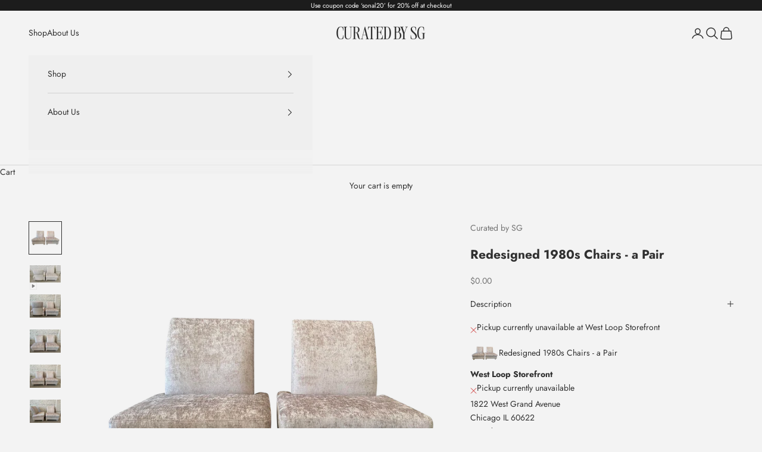

--- FILE ---
content_type: text/html; charset=utf-8
request_url: https://curatedbysg.com/products/redesigned-1980s-chairs-a-pair
body_size: 32018
content:
<!doctype html>

<html lang="en" dir="ltr">
  <head>
    <meta charset="utf-8">
    <meta name="viewport" content="width=device-width, initial-scale=1.0, height=device-height, minimum-scale=1.0, maximum-scale=5.0">

    <title>Redesigned 1980s Chairs - a Pair</title><meta name="description" content="I loved the lines of these chairs but the fabric was not so pretty. Got my favorite oyster two toned velvet upholstery fabric (which is practical for family life) and some new round feet - voila.I have 4 chairs available sold in sets of 2.DIMENSIONS: 32ʺW × 28ʺD × 36ʺHSTYLES: Minimalism, Modern, PostmodernSEAT HEIGHT: "><link rel="canonical" href="https://curatedbysg.com/products/redesigned-1980s-chairs-a-pair"><link rel="shortcut icon" href="//curatedbysg.com/cdn/shop/files/CURATEDBYSG_-18aaa.svg?v=1743388032&width=96">
      <link rel="apple-touch-icon" href="//curatedbysg.com/cdn/shop/files/CURATEDBYSG_-18aaa.svg?v=1743388032&width=180"><link rel="preconnect" href="https://fonts.shopifycdn.com" crossorigin><link rel="preload" href="//curatedbysg.com/cdn/fonts/jost/jost_n4.d47a1b6347ce4a4c9f437608011273009d91f2b7.woff2" as="font" type="font/woff2" crossorigin><link rel="preload" href="//curatedbysg.com/cdn/fonts/jost/jost_n4.d47a1b6347ce4a4c9f437608011273009d91f2b7.woff2" as="font" type="font/woff2" crossorigin><meta property="og:type" content="product">
  <meta property="og:title" content="Redesigned 1980s Chairs - a Pair">
  <meta property="product:price:amount" content="0.00">
  <meta property="product:price:currency" content="USD">
  <meta property="product:availability" content="out of stock"><meta property="og:image" content="http://curatedbysg.com/cdn/shop/files/redesigned-1980s-chairs-a-pair-6239.png?v=1756419984&width=2048">
  <meta property="og:image:secure_url" content="https://curatedbysg.com/cdn/shop/files/redesigned-1980s-chairs-a-pair-6239.png?v=1756419984&width=2048">
  <meta property="og:image:width" content="2160">
  <meta property="og:image:height" content="2160"><meta property="og:description" content="I loved the lines of these chairs but the fabric was not so pretty. Got my favorite oyster two toned velvet upholstery fabric (which is practical for family life) and some new round feet - voila.I have 4 chairs available sold in sets of 2.DIMENSIONS: 32ʺW × 28ʺD × 36ʺHSTYLES: Minimalism, Modern, PostmodernSEAT HEIGHT: "><meta property="og:url" content="https://curatedbysg.com/products/redesigned-1980s-chairs-a-pair">
<meta property="og:site_name" content="Curated by SG"><meta name="twitter:card" content="summary"><meta name="twitter:title" content="Redesigned 1980s Chairs - a Pair">
  <meta name="twitter:description" content="I loved the lines of these chairs but the fabric was not so pretty. Got my favorite oyster two toned velvet upholstery fabric (which is practical for family life) and some new round feet - voila.I have 4 chairs available sold in sets of 2.DIMENSIONS: 32ʺW × 28ʺD × 36ʺHSTYLES: Minimalism, Modern, PostmodernSEAT HEIGHT: 17.0 inNUMBER OF SEATS: 2PERIOD: 1980sITEM TYPE: Vintage, Antique or Pre-ownedMATERIALS: Fabric, Upholstery, VelvetCONDITION: Good Condition, Restored, Some ImperfectionsCOLOR: Beige
Questions - We would love to help!Call us: 312.975.6160 // Email us: info@curatedbysg.com"><meta name="twitter:image" content="https://curatedbysg.com/cdn/shop/files/redesigned-1980s-chairs-a-pair-6239.png?crop=center&height=1200&v=1756419984&width=1200">
  <meta name="twitter:image:alt" content=""><script async crossorigin fetchpriority="high" src="/cdn/shopifycloud/importmap-polyfill/es-modules-shim.2.4.0.js"></script>
<script type="application/ld+json">{"@context":"http:\/\/schema.org\/","@id":"\/products\/redesigned-1980s-chairs-a-pair#product","@type":"Product","brand":{"@type":"Brand","name":"Curated by SG"},"category":"Furniture","description":"I loved the lines of these chairs but the fabric was not so pretty. Got my favorite oyster two toned velvet upholstery fabric (which is practical for family life) and some new round feet - voila.I have 4 chairs available sold in sets of 2.DIMENSIONS: 32ʺW × 28ʺD × 36ʺHSTYLES: Minimalism, Modern, PostmodernSEAT HEIGHT: 17.0 inNUMBER OF SEATS: 2PERIOD: 1980sITEM TYPE: Vintage, Antique or Pre-ownedMATERIALS: Fabric, Upholstery, VelvetCONDITION: Good Condition, Restored, Some ImperfectionsCOLOR: Beige\nQuestions - We would love to help!Call us: 312.975.6160 \/\/ Email us: info@curatedbysg.com","image":"https:\/\/curatedbysg.com\/cdn\/shop\/files\/redesigned-1980s-chairs-a-pair-6239.png?v=1756419984\u0026width=1920","name":"Redesigned 1980s Chairs - a Pair","offers":{"@id":"\/products\/redesigned-1980s-chairs-a-pair?variant=42529947844798#offer","@type":"Offer","availability":"http:\/\/schema.org\/OutOfStock","price":"0.00","priceCurrency":"USD","url":"https:\/\/curatedbysg.com\/products\/redesigned-1980s-chairs-a-pair?variant=42529947844798"},"sku":"300030","url":"https:\/\/curatedbysg.com\/products\/redesigned-1980s-chairs-a-pair"}</script><script type="application/ld+json">
  {
    "@context": "https://schema.org",
    "@type": "BreadcrumbList",
    "itemListElement": [{
        "@type": "ListItem",
        "position": 1,
        "name": "Home",
        "item": "https://curatedbysg.com"
      },{
            "@type": "ListItem",
            "position": 2,
            "name": "Redesigned 1980s Chairs - a Pair",
            "item": "https://curatedbysg.com/products/redesigned-1980s-chairs-a-pair"
          }]
  }
</script><style>/* Typography (heading) */
  @font-face {
  font-family: Jost;
  font-weight: 400;
  font-style: normal;
  font-display: fallback;
  src: url("//curatedbysg.com/cdn/fonts/jost/jost_n4.d47a1b6347ce4a4c9f437608011273009d91f2b7.woff2") format("woff2"),
       url("//curatedbysg.com/cdn/fonts/jost/jost_n4.791c46290e672b3f85c3d1c651ef2efa3819eadd.woff") format("woff");
}

@font-face {
  font-family: Jost;
  font-weight: 400;
  font-style: italic;
  font-display: fallback;
  src: url("//curatedbysg.com/cdn/fonts/jost/jost_i4.b690098389649750ada222b9763d55796c5283a5.woff2") format("woff2"),
       url("//curatedbysg.com/cdn/fonts/jost/jost_i4.fd766415a47e50b9e391ae7ec04e2ae25e7e28b0.woff") format("woff");
}

/* Typography (body) */
  @font-face {
  font-family: Jost;
  font-weight: 400;
  font-style: normal;
  font-display: fallback;
  src: url("//curatedbysg.com/cdn/fonts/jost/jost_n4.d47a1b6347ce4a4c9f437608011273009d91f2b7.woff2") format("woff2"),
       url("//curatedbysg.com/cdn/fonts/jost/jost_n4.791c46290e672b3f85c3d1c651ef2efa3819eadd.woff") format("woff");
}

@font-face {
  font-family: Jost;
  font-weight: 400;
  font-style: italic;
  font-display: fallback;
  src: url("//curatedbysg.com/cdn/fonts/jost/jost_i4.b690098389649750ada222b9763d55796c5283a5.woff2") format("woff2"),
       url("//curatedbysg.com/cdn/fonts/jost/jost_i4.fd766415a47e50b9e391ae7ec04e2ae25e7e28b0.woff") format("woff");
}

@font-face {
  font-family: Jost;
  font-weight: 700;
  font-style: normal;
  font-display: fallback;
  src: url("//curatedbysg.com/cdn/fonts/jost/jost_n7.921dc18c13fa0b0c94c5e2517ffe06139c3615a3.woff2") format("woff2"),
       url("//curatedbysg.com/cdn/fonts/jost/jost_n7.cbfc16c98c1e195f46c536e775e4e959c5f2f22b.woff") format("woff");
}

@font-face {
  font-family: Jost;
  font-weight: 700;
  font-style: italic;
  font-display: fallback;
  src: url("//curatedbysg.com/cdn/fonts/jost/jost_i7.d8201b854e41e19d7ed9b1a31fe4fe71deea6d3f.woff2") format("woff2"),
       url("//curatedbysg.com/cdn/fonts/jost/jost_i7.eae515c34e26b6c853efddc3fc0c552e0de63757.woff") format("woff");
}

:root {
    /* Container */
    --container-max-width: 100%;
    --container-xxs-max-width: 27.5rem; /* 440px */
    --container-xs-max-width: 42.5rem; /* 680px */
    --container-sm-max-width: 61.25rem; /* 980px */
    --container-md-max-width: 71.875rem; /* 1150px */
    --container-lg-max-width: 78.75rem; /* 1260px */
    --container-xl-max-width: 85rem; /* 1360px */
    --container-gutter: 1.25rem;

    --section-vertical-spacing: 2rem;
    --section-vertical-spacing-tight:2rem;

    --section-stack-gap:1.5rem;
    --section-stack-gap-tight:1.5rem;

    /* Form settings */
    --form-gap: 1.25rem; /* Gap between fieldset and submit button */
    --fieldset-gap: 1rem; /* Gap between each form input within a fieldset */
    --form-control-gap: 0.625rem; /* Gap between input and label (ignored for floating label) */
    --checkbox-control-gap: 0.75rem; /* Horizontal gap between checkbox and its associated label */
    --input-padding-block: 0.65rem; /* Vertical padding for input, textarea and native select */
    --input-padding-inline: 0.8rem; /* Horizontal padding for input, textarea and native select */
    --checkbox-size: 0.875rem; /* Size (width and height) for checkbox */

    /* Other sizes */
    --sticky-area-height: calc(var(--announcement-bar-is-sticky, 0) * var(--announcement-bar-height, 0px) + var(--header-is-sticky, 0) * var(--header-is-visible, 1) * var(--header-height, 0px));

    /* RTL support */
    --transform-logical-flip: 1;
    --transform-origin-start: left;
    --transform-origin-end: right;

    /**
     * ---------------------------------------------------------------------
     * TYPOGRAPHY
     * ---------------------------------------------------------------------
     */

    /* Font properties */
    --heading-font-family: Jost, sans-serif;
    --heading-font-weight: 400;
    --heading-font-style: normal;
    --heading-text-transform: uppercase;
    --heading-letter-spacing: 0.18em;
    --text-font-family: Jost, sans-serif;
    --text-font-weight: 400;
    --text-font-style: normal;
    --text-letter-spacing: 0.0em;
    --button-font: var(--heading-font-style) var(--heading-font-weight) var(--text-sm) / 1.65 var(--heading-font-family);
    --button-text-transform: normal;
    --button-letter-spacing: 0.18em;

    /* Font sizes */--text-heading-size-factor: 1;
    --text-h1: max(0.6875rem, clamp(1.375rem, 1.146341463414634rem + 0.975609756097561vw, 2rem) * var(--text-heading-size-factor));
    --text-h2: max(0.6875rem, clamp(1.25rem, 1.0670731707317074rem + 0.7804878048780488vw, 1.75rem) * var(--text-heading-size-factor));
    --text-h3: max(0.6875rem, clamp(1.125rem, 1.0335365853658536rem + 0.3902439024390244vw, 1.375rem) * var(--text-heading-size-factor));
    --text-h4: max(0.6875rem, clamp(1rem, 0.9542682926829268rem + 0.1951219512195122vw, 1.125rem) * var(--text-heading-size-factor));
    --text-h5: calc(0.875rem * var(--text-heading-size-factor));
    --text-h6: calc(0.75rem * var(--text-heading-size-factor));

    --text-xs: 0.75rem;
    --text-sm: 0.8125rem;
    --text-base: 0.875rem;
    --text-lg: 1.0rem;
    --text-xl: 1.125rem;

    /* Rounded variables (used for border radius) */
    --rounded-full: 9999px;
    --button-border-radius: 0.0rem;
    --input-border-radius: 0.0rem;

    /* Box shadow */
    --shadow-sm: 0 2px 8px rgb(0 0 0 / 0.05);
    --shadow: 0 5px 15px rgb(0 0 0 / 0.05);
    --shadow-md: 0 5px 30px rgb(0 0 0 / 0.05);
    --shadow-block: px px px rgb(var(--text-primary) / 0.0);

    /**
     * ---------------------------------------------------------------------
     * OTHER
     * ---------------------------------------------------------------------
     */

    --checkmark-svg-url: url(//curatedbysg.com/cdn/shop/t/7/assets/checkmark.svg?v=138445508210077991501746126333);
    --cursor-zoom-in-svg-url: url(//curatedbysg.com/cdn/shop/t/7/assets/cursor-zoom-in.svg?v=46199624318853737661746126333);
  }

  [dir="rtl"]:root {
    /* RTL support */
    --transform-logical-flip: -1;
    --transform-origin-start: right;
    --transform-origin-end: left;
  }

  @media screen and (min-width: 700px) {
    :root {
      /* Typography (font size) */
      --text-xs: 0.75rem;
      --text-sm: 0.8125rem;
      --text-base: 0.875rem;
      --text-lg: 1.0rem;
      --text-xl: 1.25rem;

      /* Spacing settings */
      --container-gutter: 2rem;
    }
  }

  @media screen and (min-width: 1000px) {
    :root {
      /* Spacing settings */
      --container-gutter: 3rem;

      --section-vertical-spacing: 3rem;
      --section-vertical-spacing-tight: 3rem;

      --section-stack-gap:2.25rem;
      --section-stack-gap-tight:2.25rem;
    }
  }:root {/* Overlay used for modal */
    --page-overlay: 0 0 0 / 0.4;

    /* We use the first scheme background as default */
    --page-background: ;

    /* Product colors */
    --on-sale-text: 227 44 43;
    --on-sale-badge-background: 227 44 43;
    --on-sale-badge-text: 255 255 255;
    --sold-out-badge-background: 239 239 239;
    --sold-out-badge-text: 0 0 0 / 0.65;
    --custom-badge-background: 28 28 28;
    --custom-badge-text: 255 255 255;
    --star-color: 28 28 28;

    /* Status colors */
    --success-background: 212 227 203;
    --success-text: 48 122 7;
    --warning-background: 253 241 224;
    --warning-text: 237 138 0;
    --error-background: 243 204 204;
    --error-text: 203 43 43;
  }.color-scheme--scheme-1 {
      /* Color settings */--accent: 148 119 89;
      --text-color: 48 48 48;
      --background: 243 243 243 / 1.0;
      --background-without-opacity: 243 243 243;
      --background-gradient: ;--border-color: 214 214 214;/* Button colors */
      --button-background: 148 119 89;
      --button-text-color: 239 239 239;

      /* Circled buttons */
      --circle-button-background: 243 243 243;
      --circle-button-text-color: 148 119 89;
    }.shopify-section:has(.section-spacing.color-scheme--bg-78566feb045e1e2e6eb726ab373c36bd) + .shopify-section:has(.section-spacing.color-scheme--bg-78566feb045e1e2e6eb726ab373c36bd:not(.bordered-section)) .section-spacing {
      padding-block-start: 0;
    }.color-scheme--scheme-2 {
      /* Color settings */--accent: 148 119 89;
      --text-color: 48 48 48;
      --background: 239 239 239 / 1.0;
      --background-without-opacity: 239 239 239;
      --background-gradient: ;--border-color: 210 210 210;/* Button colors */
      --button-background: 148 119 89;
      --button-text-color: 239 239 239;

      /* Circled buttons */
      --circle-button-background: 148 119 89;
      --circle-button-text-color: 239 239 239;
    }.shopify-section:has(.section-spacing.color-scheme--bg-609ecfcfee2f667ac6c12366fc6ece56) + .shopify-section:has(.section-spacing.color-scheme--bg-609ecfcfee2f667ac6c12366fc6ece56:not(.bordered-section)) .section-spacing {
      padding-block-start: 0;
    }.color-scheme--scheme-3 {
      /* Color settings */--accent: 255 255 255;
      --text-color: 255 255 255;
      --background: 28 28 28 / 1.0;
      --background-without-opacity: 28 28 28;
      --background-gradient: ;--border-color: 62 62 62;/* Button colors */
      --button-background: 255 255 255;
      --button-text-color: 28 28 28;

      /* Circled buttons */
      --circle-button-background: 255 255 255;
      --circle-button-text-color: 28 28 28;
    }.shopify-section:has(.section-spacing.color-scheme--bg-c1f8cb21047e4797e94d0969dc5d1e44) + .shopify-section:has(.section-spacing.color-scheme--bg-c1f8cb21047e4797e94d0969dc5d1e44:not(.bordered-section)) .section-spacing {
      padding-block-start: 0;
    }.color-scheme--scheme-4 {
      /* Color settings */--accent: 255 255 255;
      --text-color: 255 255 255;
      --background: 0 0 0 / 0.0;
      --background-without-opacity: 0 0 0;
      --background-gradient: ;--border-color: 255 255 255;/* Button colors */
      --button-background: 255 255 255;
      --button-text-color: 28 28 28;

      /* Circled buttons */
      --circle-button-background: 255 255 255;
      --circle-button-text-color: 28 28 28;
    }.shopify-section:has(.section-spacing.color-scheme--bg-3671eee015764974ee0aef1536023e0f) + .shopify-section:has(.section-spacing.color-scheme--bg-3671eee015764974ee0aef1536023e0f:not(.bordered-section)) .section-spacing {
      padding-block-start: 0;
    }.color-scheme--scheme-e8b31909-cbd7-49e7-8739-63ec01132173 {
      /* Color settings */--accent: 243 243 243;
      --text-color: 243 243 243;
      --background: 148 119 89 / 1.0;
      --background-without-opacity: 148 119 89;
      --background-gradient: ;--border-color: 162 138 112;/* Button colors */
      --button-background: 243 243 243;
      --button-text-color: 28 28 28;

      /* Circled buttons */
      --circle-button-background: 243 243 243;
      --circle-button-text-color: 28 28 28;
    }.shopify-section:has(.section-spacing.color-scheme--bg-4aa8cc74d0a11f2d5441b96078403733) + .shopify-section:has(.section-spacing.color-scheme--bg-4aa8cc74d0a11f2d5441b96078403733:not(.bordered-section)) .section-spacing {
      padding-block-start: 0;
    }.color-scheme--scheme-a8aec77a-1455-4ef1-a0a1-214360b04c4b {
      /* Color settings */--accent: 243 243 243;
      --text-color: 243 243 243;
      --background: 195 179 172 / 1.0;
      --background-without-opacity: 195 179 172;
      --background-gradient: ;--border-color: 202 189 183;/* Button colors */
      --button-background: 243 243 243;
      --button-text-color: 28 28 28;

      /* Circled buttons */
      --circle-button-background: 243 243 243;
      --circle-button-text-color: 28 28 28;
    }.shopify-section:has(.section-spacing.color-scheme--bg-5c7a7beb15943261362a7c60a3fa7cef) + .shopify-section:has(.section-spacing.color-scheme--bg-5c7a7beb15943261362a7c60a3fa7cef:not(.bordered-section)) .section-spacing {
      padding-block-start: 0;
    }.color-scheme--scheme-62f142a8-61ce-45c1-8057-b3dd548d0737 {
      /* Color settings */--accent: 28 28 28;
      --text-color: 28 28 28;
      --background: 239 239 239 / 1.0;
      --background-without-opacity: 239 239 239;
      --background-gradient: ;--border-color: 207 207 207;/* Button colors */
      --button-background: 28 28 28;
      --button-text-color: 255 255 255;

      /* Circled buttons */
      --circle-button-background: 255 255 255;
      --circle-button-text-color: 28 28 28;
    }.shopify-section:has(.section-spacing.color-scheme--bg-609ecfcfee2f667ac6c12366fc6ece56) + .shopify-section:has(.section-spacing.color-scheme--bg-609ecfcfee2f667ac6c12366fc6ece56:not(.bordered-section)) .section-spacing {
      padding-block-start: 0;
    }.color-scheme--dialog {
      /* Color settings */--accent: 148 119 89;
      --text-color: 48 48 48;
      --background: 239 239 239 / 1.0;
      --background-without-opacity: 239 239 239;
      --background-gradient: ;--border-color: 210 210 210;/* Button colors */
      --button-background: 148 119 89;
      --button-text-color: 239 239 239;

      /* Circled buttons */
      --circle-button-background: 148 119 89;
      --circle-button-text-color: 239 239 239;
    }
</style><script>
  // This allows to expose several variables to the global scope, to be used in scripts
  window.themeVariables = {
    settings: {
      showPageTransition: null,
      pageType: "product",
      moneyFormat: "${{amount}}",
      moneyWithCurrencyFormat: "${{amount}} USD",
      currencyCodeEnabled: false,
      cartType: "drawer",
      staggerMenuApparition: true
    },

    strings: {
      addedToCart: "Added to your cart!",
      closeGallery: "Close gallery",
      zoomGallery: "Zoom picture",
      errorGallery: "Image cannot be loaded",
      shippingEstimatorNoResults: "Sorry, we do not ship to your address.",
      shippingEstimatorOneResult: "There is one shipping rate for your address:",
      shippingEstimatorMultipleResults: "There are several shipping rates for your address:",
      shippingEstimatorError: "One or more error occurred while retrieving shipping rates:",
      next: "Next",
      previous: "Previous"
    },

    mediaQueries: {
      'sm': 'screen and (min-width: 700px)',
      'md': 'screen and (min-width: 1000px)',
      'lg': 'screen and (min-width: 1150px)',
      'xl': 'screen and (min-width: 1400px)',
      '2xl': 'screen and (min-width: 1600px)',
      'sm-max': 'screen and (max-width: 699px)',
      'md-max': 'screen and (max-width: 999px)',
      'lg-max': 'screen and (max-width: 1149px)',
      'xl-max': 'screen and (max-width: 1399px)',
      '2xl-max': 'screen and (max-width: 1599px)',
      'motion-safe': '(prefers-reduced-motion: no-preference)',
      'motion-reduce': '(prefers-reduced-motion: reduce)',
      'supports-hover': 'screen and (pointer: fine)',
      'supports-touch': 'screen and (hover: none)'
    }
  };</script><script type="importmap">{
        "imports": {
          "vendor": "//curatedbysg.com/cdn/shop/t/7/assets/vendor.min.js?v=166833309358212501051743187344",
          "theme": "//curatedbysg.com/cdn/shop/t/7/assets/theme.js?v=90049659455851710971743187344",
          "photoswipe": "//curatedbysg.com/cdn/shop/t/7/assets/photoswipe.min.js?v=13374349288281597431743187344"
        }
      }
    </script>

    <script type="module" src="//curatedbysg.com/cdn/shop/t/7/assets/vendor.min.js?v=166833309358212501051743187344"></script>
    <script type="module" src="//curatedbysg.com/cdn/shop/t/7/assets/theme.js?v=90049659455851710971743187344"></script>

    <script>window.performance && window.performance.mark && window.performance.mark('shopify.content_for_header.start');</script><meta name="facebook-domain-verification" content="ynijt5tfxtd4o6f206stkcqkcmhhcc">
<meta id="shopify-digital-wallet" name="shopify-digital-wallet" content="/50962038974/digital_wallets/dialog">
<meta name="shopify-checkout-api-token" content="f5d66a6524712be9917ca56ad08e31f6">
<meta id="in-context-paypal-metadata" data-shop-id="50962038974" data-venmo-supported="true" data-environment="production" data-locale="en_US" data-paypal-v4="true" data-currency="USD">
<link rel="alternate" hreflang="x-default" href="https://curatedbysg.com/products/redesigned-1980s-chairs-a-pair">
<link rel="alternate" hreflang="en" href="https://curatedbysg.com/products/redesigned-1980s-chairs-a-pair">
<link rel="alternate" hreflang="es" href="https://curatedbysg.com/es/products/redesigned-1980s-chairs-a-pair">
<link rel="alternate" type="application/json+oembed" href="https://curatedbysg.com/products/redesigned-1980s-chairs-a-pair.oembed">
<script async="async" src="/checkouts/internal/preloads.js?locale=en-US"></script>
<link rel="preconnect" href="https://shop.app" crossorigin="anonymous">
<script async="async" src="https://shop.app/checkouts/internal/preloads.js?locale=en-US&shop_id=50962038974" crossorigin="anonymous"></script>
<script id="apple-pay-shop-capabilities" type="application/json">{"shopId":50962038974,"countryCode":"US","currencyCode":"USD","merchantCapabilities":["supports3DS"],"merchantId":"gid:\/\/shopify\/Shop\/50962038974","merchantName":"Curated by SG","requiredBillingContactFields":["postalAddress","email"],"requiredShippingContactFields":["postalAddress","email"],"shippingType":"shipping","supportedNetworks":["visa","masterCard","amex","discover","elo","jcb"],"total":{"type":"pending","label":"Curated by SG","amount":"1.00"},"shopifyPaymentsEnabled":true,"supportsSubscriptions":true}</script>
<script id="shopify-features" type="application/json">{"accessToken":"f5d66a6524712be9917ca56ad08e31f6","betas":["rich-media-storefront-analytics"],"domain":"curatedbysg.com","predictiveSearch":true,"shopId":50962038974,"locale":"en"}</script>
<script>var Shopify = Shopify || {};
Shopify.shop = "curated-by-sg.myshopify.com";
Shopify.locale = "en";
Shopify.currency = {"active":"USD","rate":"1.0"};
Shopify.country = "US";
Shopify.theme = {"name":"Prestige","id":143875604670,"schema_name":"Prestige","schema_version":"10.6.0","theme_store_id":855,"role":"main"};
Shopify.theme.handle = "null";
Shopify.theme.style = {"id":null,"handle":null};
Shopify.cdnHost = "curatedbysg.com/cdn";
Shopify.routes = Shopify.routes || {};
Shopify.routes.root = "/";</script>
<script type="module">!function(o){(o.Shopify=o.Shopify||{}).modules=!0}(window);</script>
<script>!function(o){function n(){var o=[];function n(){o.push(Array.prototype.slice.apply(arguments))}return n.q=o,n}var t=o.Shopify=o.Shopify||{};t.loadFeatures=n(),t.autoloadFeatures=n()}(window);</script>
<script>
  window.ShopifyPay = window.ShopifyPay || {};
  window.ShopifyPay.apiHost = "shop.app\/pay";
  window.ShopifyPay.redirectState = null;
</script>
<script id="shop-js-analytics" type="application/json">{"pageType":"product"}</script>
<script defer="defer" async type="module" src="//curatedbysg.com/cdn/shopifycloud/shop-js/modules/v2/client.init-shop-cart-sync_IZsNAliE.en.esm.js"></script>
<script defer="defer" async type="module" src="//curatedbysg.com/cdn/shopifycloud/shop-js/modules/v2/chunk.common_0OUaOowp.esm.js"></script>
<script type="module">
  await import("//curatedbysg.com/cdn/shopifycloud/shop-js/modules/v2/client.init-shop-cart-sync_IZsNAliE.en.esm.js");
await import("//curatedbysg.com/cdn/shopifycloud/shop-js/modules/v2/chunk.common_0OUaOowp.esm.js");

  window.Shopify.SignInWithShop?.initShopCartSync?.({"fedCMEnabled":true,"windoidEnabled":true});

</script>
<script>
  window.Shopify = window.Shopify || {};
  if (!window.Shopify.featureAssets) window.Shopify.featureAssets = {};
  window.Shopify.featureAssets['shop-js'] = {"shop-cart-sync":["modules/v2/client.shop-cart-sync_DLOhI_0X.en.esm.js","modules/v2/chunk.common_0OUaOowp.esm.js"],"init-fed-cm":["modules/v2/client.init-fed-cm_C6YtU0w6.en.esm.js","modules/v2/chunk.common_0OUaOowp.esm.js"],"shop-button":["modules/v2/client.shop-button_BCMx7GTG.en.esm.js","modules/v2/chunk.common_0OUaOowp.esm.js"],"shop-cash-offers":["modules/v2/client.shop-cash-offers_BT26qb5j.en.esm.js","modules/v2/chunk.common_0OUaOowp.esm.js","modules/v2/chunk.modal_CGo_dVj3.esm.js"],"init-windoid":["modules/v2/client.init-windoid_B9PkRMql.en.esm.js","modules/v2/chunk.common_0OUaOowp.esm.js"],"init-shop-email-lookup-coordinator":["modules/v2/client.init-shop-email-lookup-coordinator_DZkqjsbU.en.esm.js","modules/v2/chunk.common_0OUaOowp.esm.js"],"shop-toast-manager":["modules/v2/client.shop-toast-manager_Di2EnuM7.en.esm.js","modules/v2/chunk.common_0OUaOowp.esm.js"],"shop-login-button":["modules/v2/client.shop-login-button_BtqW_SIO.en.esm.js","modules/v2/chunk.common_0OUaOowp.esm.js","modules/v2/chunk.modal_CGo_dVj3.esm.js"],"avatar":["modules/v2/client.avatar_BTnouDA3.en.esm.js"],"pay-button":["modules/v2/client.pay-button_CWa-C9R1.en.esm.js","modules/v2/chunk.common_0OUaOowp.esm.js"],"init-shop-cart-sync":["modules/v2/client.init-shop-cart-sync_IZsNAliE.en.esm.js","modules/v2/chunk.common_0OUaOowp.esm.js"],"init-customer-accounts":["modules/v2/client.init-customer-accounts_DenGwJTU.en.esm.js","modules/v2/client.shop-login-button_BtqW_SIO.en.esm.js","modules/v2/chunk.common_0OUaOowp.esm.js","modules/v2/chunk.modal_CGo_dVj3.esm.js"],"init-shop-for-new-customer-accounts":["modules/v2/client.init-shop-for-new-customer-accounts_JdHXxpS9.en.esm.js","modules/v2/client.shop-login-button_BtqW_SIO.en.esm.js","modules/v2/chunk.common_0OUaOowp.esm.js","modules/v2/chunk.modal_CGo_dVj3.esm.js"],"init-customer-accounts-sign-up":["modules/v2/client.init-customer-accounts-sign-up_D6__K_p8.en.esm.js","modules/v2/client.shop-login-button_BtqW_SIO.en.esm.js","modules/v2/chunk.common_0OUaOowp.esm.js","modules/v2/chunk.modal_CGo_dVj3.esm.js"],"checkout-modal":["modules/v2/client.checkout-modal_C_ZQDY6s.en.esm.js","modules/v2/chunk.common_0OUaOowp.esm.js","modules/v2/chunk.modal_CGo_dVj3.esm.js"],"shop-follow-button":["modules/v2/client.shop-follow-button_XetIsj8l.en.esm.js","modules/v2/chunk.common_0OUaOowp.esm.js","modules/v2/chunk.modal_CGo_dVj3.esm.js"],"lead-capture":["modules/v2/client.lead-capture_DvA72MRN.en.esm.js","modules/v2/chunk.common_0OUaOowp.esm.js","modules/v2/chunk.modal_CGo_dVj3.esm.js"],"shop-login":["modules/v2/client.shop-login_ClXNxyh6.en.esm.js","modules/v2/chunk.common_0OUaOowp.esm.js","modules/v2/chunk.modal_CGo_dVj3.esm.js"],"payment-terms":["modules/v2/client.payment-terms_CNlwjfZz.en.esm.js","modules/v2/chunk.common_0OUaOowp.esm.js","modules/v2/chunk.modal_CGo_dVj3.esm.js"]};
</script>
<script>(function() {
  var isLoaded = false;
  function asyncLoad() {
    if (isLoaded) return;
    isLoaded = true;
    var urls = ["https:\/\/sdk.qikify.com\/contactform\/async.js?shop=curated-by-sg.myshopify.com","https:\/\/chimpstatic.com\/mcjs-connected\/js\/users\/7be9ec6ca2781fc30c42590f0\/913a5f48b9d68218b0afa3461.js?shop=curated-by-sg.myshopify.com","https:\/\/gallery.bestfreecdn.com\/storage\/js\/gallery-50962038974.js?ver=30\u0026shop=curated-by-sg.myshopify.com","https:\/\/gallery.bestfreecdn.com\/storage\/js\/gallery-50962038974.js?ver=30\u0026shop=curated-by-sg.myshopify.com","https:\/\/gallery.bestfreecdn.com\/storage\/js\/gallery-50962038974.js?ver=30\u0026shop=curated-by-sg.myshopify.com"];
    for (var i = 0; i < urls.length; i++) {
      var s = document.createElement('script');
      s.type = 'text/javascript';
      s.async = true;
      s.src = urls[i];
      var x = document.getElementsByTagName('script')[0];
      x.parentNode.insertBefore(s, x);
    }
  };
  if(window.attachEvent) {
    window.attachEvent('onload', asyncLoad);
  } else {
    window.addEventListener('load', asyncLoad, false);
  }
})();</script>
<script id="__st">var __st={"a":50962038974,"offset":-21600,"reqid":"1cdbd67b-9224-49c6-9827-cbd157fb5e21-1768447857","pageurl":"curatedbysg.com\/products\/redesigned-1980s-chairs-a-pair","u":"372b3f0070fe","p":"product","rtyp":"product","rid":7548239642814};</script>
<script>window.ShopifyPaypalV4VisibilityTracking = true;</script>
<script id="captcha-bootstrap">!function(){'use strict';const t='contact',e='account',n='new_comment',o=[[t,t],['blogs',n],['comments',n],[t,'customer']],c=[[e,'customer_login'],[e,'guest_login'],[e,'recover_customer_password'],[e,'create_customer']],r=t=>t.map((([t,e])=>`form[action*='/${t}']:not([data-nocaptcha='true']) input[name='form_type'][value='${e}']`)).join(','),a=t=>()=>t?[...document.querySelectorAll(t)].map((t=>t.form)):[];function s(){const t=[...o],e=r(t);return a(e)}const i='password',u='form_key',d=['recaptcha-v3-token','g-recaptcha-response','h-captcha-response',i],f=()=>{try{return window.sessionStorage}catch{return}},m='__shopify_v',_=t=>t.elements[u];function p(t,e,n=!1){try{const o=window.sessionStorage,c=JSON.parse(o.getItem(e)),{data:r}=function(t){const{data:e,action:n}=t;return t[m]||n?{data:e,action:n}:{data:t,action:n}}(c);for(const[e,n]of Object.entries(r))t.elements[e]&&(t.elements[e].value=n);n&&o.removeItem(e)}catch(o){console.error('form repopulation failed',{error:o})}}const l='form_type',E='cptcha';function T(t){t.dataset[E]=!0}const w=window,h=w.document,L='Shopify',v='ce_forms',y='captcha';let A=!1;((t,e)=>{const n=(g='f06e6c50-85a8-45c8-87d0-21a2b65856fe',I='https://cdn.shopify.com/shopifycloud/storefront-forms-hcaptcha/ce_storefront_forms_captcha_hcaptcha.v1.5.2.iife.js',D={infoText:'Protected by hCaptcha',privacyText:'Privacy',termsText:'Terms'},(t,e,n)=>{const o=w[L][v],c=o.bindForm;if(c)return c(t,g,e,D).then(n);var r;o.q.push([[t,g,e,D],n]),r=I,A||(h.body.append(Object.assign(h.createElement('script'),{id:'captcha-provider',async:!0,src:r})),A=!0)});var g,I,D;w[L]=w[L]||{},w[L][v]=w[L][v]||{},w[L][v].q=[],w[L][y]=w[L][y]||{},w[L][y].protect=function(t,e){n(t,void 0,e),T(t)},Object.freeze(w[L][y]),function(t,e,n,w,h,L){const[v,y,A,g]=function(t,e,n){const i=e?o:[],u=t?c:[],d=[...i,...u],f=r(d),m=r(i),_=r(d.filter((([t,e])=>n.includes(e))));return[a(f),a(m),a(_),s()]}(w,h,L),I=t=>{const e=t.target;return e instanceof HTMLFormElement?e:e&&e.form},D=t=>v().includes(t);t.addEventListener('submit',(t=>{const e=I(t);if(!e)return;const n=D(e)&&!e.dataset.hcaptchaBound&&!e.dataset.recaptchaBound,o=_(e),c=g().includes(e)&&(!o||!o.value);(n||c)&&t.preventDefault(),c&&!n&&(function(t){try{if(!f())return;!function(t){const e=f();if(!e)return;const n=_(t);if(!n)return;const o=n.value;o&&e.removeItem(o)}(t);const e=Array.from(Array(32),(()=>Math.random().toString(36)[2])).join('');!function(t,e){_(t)||t.append(Object.assign(document.createElement('input'),{type:'hidden',name:u})),t.elements[u].value=e}(t,e),function(t,e){const n=f();if(!n)return;const o=[...t.querySelectorAll(`input[type='${i}']`)].map((({name:t})=>t)),c=[...d,...o],r={};for(const[a,s]of new FormData(t).entries())c.includes(a)||(r[a]=s);n.setItem(e,JSON.stringify({[m]:1,action:t.action,data:r}))}(t,e)}catch(e){console.error('failed to persist form',e)}}(e),e.submit())}));const S=(t,e)=>{t&&!t.dataset[E]&&(n(t,e.some((e=>e===t))),T(t))};for(const o of['focusin','change'])t.addEventListener(o,(t=>{const e=I(t);D(e)&&S(e,y())}));const B=e.get('form_key'),M=e.get(l),P=B&&M;t.addEventListener('DOMContentLoaded',(()=>{const t=y();if(P)for(const e of t)e.elements[l].value===M&&p(e,B);[...new Set([...A(),...v().filter((t=>'true'===t.dataset.shopifyCaptcha))])].forEach((e=>S(e,t)))}))}(h,new URLSearchParams(w.location.search),n,t,e,['guest_login'])})(!0,!0)}();</script>
<script integrity="sha256-4kQ18oKyAcykRKYeNunJcIwy7WH5gtpwJnB7kiuLZ1E=" data-source-attribution="shopify.loadfeatures" defer="defer" src="//curatedbysg.com/cdn/shopifycloud/storefront/assets/storefront/load_feature-a0a9edcb.js" crossorigin="anonymous"></script>
<script crossorigin="anonymous" defer="defer" src="//curatedbysg.com/cdn/shopifycloud/storefront/assets/shopify_pay/storefront-65b4c6d7.js?v=20250812"></script>
<script data-source-attribution="shopify.dynamic_checkout.dynamic.init">var Shopify=Shopify||{};Shopify.PaymentButton=Shopify.PaymentButton||{isStorefrontPortableWallets:!0,init:function(){window.Shopify.PaymentButton.init=function(){};var t=document.createElement("script");t.src="https://curatedbysg.com/cdn/shopifycloud/portable-wallets/latest/portable-wallets.en.js",t.type="module",document.head.appendChild(t)}};
</script>
<script data-source-attribution="shopify.dynamic_checkout.buyer_consent">
  function portableWalletsHideBuyerConsent(e){var t=document.getElementById("shopify-buyer-consent"),n=document.getElementById("shopify-subscription-policy-button");t&&n&&(t.classList.add("hidden"),t.setAttribute("aria-hidden","true"),n.removeEventListener("click",e))}function portableWalletsShowBuyerConsent(e){var t=document.getElementById("shopify-buyer-consent"),n=document.getElementById("shopify-subscription-policy-button");t&&n&&(t.classList.remove("hidden"),t.removeAttribute("aria-hidden"),n.addEventListener("click",e))}window.Shopify?.PaymentButton&&(window.Shopify.PaymentButton.hideBuyerConsent=portableWalletsHideBuyerConsent,window.Shopify.PaymentButton.showBuyerConsent=portableWalletsShowBuyerConsent);
</script>
<script>
  function portableWalletsCleanup(e){e&&e.src&&console.error("Failed to load portable wallets script "+e.src);var t=document.querySelectorAll("shopify-accelerated-checkout .shopify-payment-button__skeleton, shopify-accelerated-checkout-cart .wallet-cart-button__skeleton"),e=document.getElementById("shopify-buyer-consent");for(let e=0;e<t.length;e++)t[e].remove();e&&e.remove()}function portableWalletsNotLoadedAsModule(e){e instanceof ErrorEvent&&"string"==typeof e.message&&e.message.includes("import.meta")&&"string"==typeof e.filename&&e.filename.includes("portable-wallets")&&(window.removeEventListener("error",portableWalletsNotLoadedAsModule),window.Shopify.PaymentButton.failedToLoad=e,"loading"===document.readyState?document.addEventListener("DOMContentLoaded",window.Shopify.PaymentButton.init):window.Shopify.PaymentButton.init())}window.addEventListener("error",portableWalletsNotLoadedAsModule);
</script>

<script type="module" src="https://curatedbysg.com/cdn/shopifycloud/portable-wallets/latest/portable-wallets.en.js" onError="portableWalletsCleanup(this)" crossorigin="anonymous"></script>
<script nomodule>
  document.addEventListener("DOMContentLoaded", portableWalletsCleanup);
</script>

<link id="shopify-accelerated-checkout-styles" rel="stylesheet" media="screen" href="https://curatedbysg.com/cdn/shopifycloud/portable-wallets/latest/accelerated-checkout-backwards-compat.css" crossorigin="anonymous">
<style id="shopify-accelerated-checkout-cart">
        #shopify-buyer-consent {
  margin-top: 1em;
  display: inline-block;
  width: 100%;
}

#shopify-buyer-consent.hidden {
  display: none;
}

#shopify-subscription-policy-button {
  background: none;
  border: none;
  padding: 0;
  text-decoration: underline;
  font-size: inherit;
  cursor: pointer;
}

#shopify-subscription-policy-button::before {
  box-shadow: none;
}

      </style>

<script>window.performance && window.performance.mark && window.performance.mark('shopify.content_for_header.end');</script>
<link href="//curatedbysg.com/cdn/shop/t/7/assets/theme.css?v=48429787140757695451743322673" rel="stylesheet" type="text/css" media="all" /><link href="https://monorail-edge.shopifysvc.com" rel="dns-prefetch">
<script>(function(){if ("sendBeacon" in navigator && "performance" in window) {try {var session_token_from_headers = performance.getEntriesByType('navigation')[0].serverTiming.find(x => x.name == '_s').description;} catch {var session_token_from_headers = undefined;}var session_cookie_matches = document.cookie.match(/_shopify_s=([^;]*)/);var session_token_from_cookie = session_cookie_matches && session_cookie_matches.length === 2 ? session_cookie_matches[1] : "";var session_token = session_token_from_headers || session_token_from_cookie || "";function handle_abandonment_event(e) {var entries = performance.getEntries().filter(function(entry) {return /monorail-edge.shopifysvc.com/.test(entry.name);});if (!window.abandonment_tracked && entries.length === 0) {window.abandonment_tracked = true;var currentMs = Date.now();var navigation_start = performance.timing.navigationStart;var payload = {shop_id: 50962038974,url: window.location.href,navigation_start,duration: currentMs - navigation_start,session_token,page_type: "product"};window.navigator.sendBeacon("https://monorail-edge.shopifysvc.com/v1/produce", JSON.stringify({schema_id: "online_store_buyer_site_abandonment/1.1",payload: payload,metadata: {event_created_at_ms: currentMs,event_sent_at_ms: currentMs}}));}}window.addEventListener('pagehide', handle_abandonment_event);}}());</script>
<script id="web-pixels-manager-setup">(function e(e,d,r,n,o){if(void 0===o&&(o={}),!Boolean(null===(a=null===(i=window.Shopify)||void 0===i?void 0:i.analytics)||void 0===a?void 0:a.replayQueue)){var i,a;window.Shopify=window.Shopify||{};var t=window.Shopify;t.analytics=t.analytics||{};var s=t.analytics;s.replayQueue=[],s.publish=function(e,d,r){return s.replayQueue.push([e,d,r]),!0};try{self.performance.mark("wpm:start")}catch(e){}var l=function(){var e={modern:/Edge?\/(1{2}[4-9]|1[2-9]\d|[2-9]\d{2}|\d{4,})\.\d+(\.\d+|)|Firefox\/(1{2}[4-9]|1[2-9]\d|[2-9]\d{2}|\d{4,})\.\d+(\.\d+|)|Chrom(ium|e)\/(9{2}|\d{3,})\.\d+(\.\d+|)|(Maci|X1{2}).+ Version\/(15\.\d+|(1[6-9]|[2-9]\d|\d{3,})\.\d+)([,.]\d+|)( \(\w+\)|)( Mobile\/\w+|) Safari\/|Chrome.+OPR\/(9{2}|\d{3,})\.\d+\.\d+|(CPU[ +]OS|iPhone[ +]OS|CPU[ +]iPhone|CPU IPhone OS|CPU iPad OS)[ +]+(15[._]\d+|(1[6-9]|[2-9]\d|\d{3,})[._]\d+)([._]\d+|)|Android:?[ /-](13[3-9]|1[4-9]\d|[2-9]\d{2}|\d{4,})(\.\d+|)(\.\d+|)|Android.+Firefox\/(13[5-9]|1[4-9]\d|[2-9]\d{2}|\d{4,})\.\d+(\.\d+|)|Android.+Chrom(ium|e)\/(13[3-9]|1[4-9]\d|[2-9]\d{2}|\d{4,})\.\d+(\.\d+|)|SamsungBrowser\/([2-9]\d|\d{3,})\.\d+/,legacy:/Edge?\/(1[6-9]|[2-9]\d|\d{3,})\.\d+(\.\d+|)|Firefox\/(5[4-9]|[6-9]\d|\d{3,})\.\d+(\.\d+|)|Chrom(ium|e)\/(5[1-9]|[6-9]\d|\d{3,})\.\d+(\.\d+|)([\d.]+$|.*Safari\/(?![\d.]+ Edge\/[\d.]+$))|(Maci|X1{2}).+ Version\/(10\.\d+|(1[1-9]|[2-9]\d|\d{3,})\.\d+)([,.]\d+|)( \(\w+\)|)( Mobile\/\w+|) Safari\/|Chrome.+OPR\/(3[89]|[4-9]\d|\d{3,})\.\d+\.\d+|(CPU[ +]OS|iPhone[ +]OS|CPU[ +]iPhone|CPU IPhone OS|CPU iPad OS)[ +]+(10[._]\d+|(1[1-9]|[2-9]\d|\d{3,})[._]\d+)([._]\d+|)|Android:?[ /-](13[3-9]|1[4-9]\d|[2-9]\d{2}|\d{4,})(\.\d+|)(\.\d+|)|Mobile Safari.+OPR\/([89]\d|\d{3,})\.\d+\.\d+|Android.+Firefox\/(13[5-9]|1[4-9]\d|[2-9]\d{2}|\d{4,})\.\d+(\.\d+|)|Android.+Chrom(ium|e)\/(13[3-9]|1[4-9]\d|[2-9]\d{2}|\d{4,})\.\d+(\.\d+|)|Android.+(UC? ?Browser|UCWEB|U3)[ /]?(15\.([5-9]|\d{2,})|(1[6-9]|[2-9]\d|\d{3,})\.\d+)\.\d+|SamsungBrowser\/(5\.\d+|([6-9]|\d{2,})\.\d+)|Android.+MQ{2}Browser\/(14(\.(9|\d{2,})|)|(1[5-9]|[2-9]\d|\d{3,})(\.\d+|))(\.\d+|)|K[Aa][Ii]OS\/(3\.\d+|([4-9]|\d{2,})\.\d+)(\.\d+|)/},d=e.modern,r=e.legacy,n=navigator.userAgent;return n.match(d)?"modern":n.match(r)?"legacy":"unknown"}(),u="modern"===l?"modern":"legacy",c=(null!=n?n:{modern:"",legacy:""})[u],f=function(e){return[e.baseUrl,"/wpm","/b",e.hashVersion,"modern"===e.buildTarget?"m":"l",".js"].join("")}({baseUrl:d,hashVersion:r,buildTarget:u}),m=function(e){var d=e.version,r=e.bundleTarget,n=e.surface,o=e.pageUrl,i=e.monorailEndpoint;return{emit:function(e){var a=e.status,t=e.errorMsg,s=(new Date).getTime(),l=JSON.stringify({metadata:{event_sent_at_ms:s},events:[{schema_id:"web_pixels_manager_load/3.1",payload:{version:d,bundle_target:r,page_url:o,status:a,surface:n,error_msg:t},metadata:{event_created_at_ms:s}}]});if(!i)return console&&console.warn&&console.warn("[Web Pixels Manager] No Monorail endpoint provided, skipping logging."),!1;try{return self.navigator.sendBeacon.bind(self.navigator)(i,l)}catch(e){}var u=new XMLHttpRequest;try{return u.open("POST",i,!0),u.setRequestHeader("Content-Type","text/plain"),u.send(l),!0}catch(e){return console&&console.warn&&console.warn("[Web Pixels Manager] Got an unhandled error while logging to Monorail."),!1}}}}({version:r,bundleTarget:l,surface:e.surface,pageUrl:self.location.href,monorailEndpoint:e.monorailEndpoint});try{o.browserTarget=l,function(e){var d=e.src,r=e.async,n=void 0===r||r,o=e.onload,i=e.onerror,a=e.sri,t=e.scriptDataAttributes,s=void 0===t?{}:t,l=document.createElement("script"),u=document.querySelector("head"),c=document.querySelector("body");if(l.async=n,l.src=d,a&&(l.integrity=a,l.crossOrigin="anonymous"),s)for(var f in s)if(Object.prototype.hasOwnProperty.call(s,f))try{l.dataset[f]=s[f]}catch(e){}if(o&&l.addEventListener("load",o),i&&l.addEventListener("error",i),u)u.appendChild(l);else{if(!c)throw new Error("Did not find a head or body element to append the script");c.appendChild(l)}}({src:f,async:!0,onload:function(){if(!function(){var e,d;return Boolean(null===(d=null===(e=window.Shopify)||void 0===e?void 0:e.analytics)||void 0===d?void 0:d.initialized)}()){var d=window.webPixelsManager.init(e)||void 0;if(d){var r=window.Shopify.analytics;r.replayQueue.forEach((function(e){var r=e[0],n=e[1],o=e[2];d.publishCustomEvent(r,n,o)})),r.replayQueue=[],r.publish=d.publishCustomEvent,r.visitor=d.visitor,r.initialized=!0}}},onerror:function(){return m.emit({status:"failed",errorMsg:"".concat(f," has failed to load")})},sri:function(e){var d=/^sha384-[A-Za-z0-9+/=]+$/;return"string"==typeof e&&d.test(e)}(c)?c:"",scriptDataAttributes:o}),m.emit({status:"loading"})}catch(e){m.emit({status:"failed",errorMsg:(null==e?void 0:e.message)||"Unknown error"})}}})({shopId: 50962038974,storefrontBaseUrl: "https://curatedbysg.com",extensionsBaseUrl: "https://extensions.shopifycdn.com/cdn/shopifycloud/web-pixels-manager",monorailEndpoint: "https://monorail-edge.shopifysvc.com/unstable/produce_batch",surface: "storefront-renderer",enabledBetaFlags: ["2dca8a86"],webPixelsConfigList: [{"id":"874578110","configuration":"{\"tagID\":\"2613792008439\"}","eventPayloadVersion":"v1","runtimeContext":"STRICT","scriptVersion":"18031546ee651571ed29edbe71a3550b","type":"APP","apiClientId":3009811,"privacyPurposes":["ANALYTICS","MARKETING","SALE_OF_DATA"],"dataSharingAdjustments":{"protectedCustomerApprovalScopes":["read_customer_address","read_customer_email","read_customer_name","read_customer_personal_data","read_customer_phone"]}},{"id":"742817982","configuration":"{\"pixel_id\":\"1368476794139838\",\"pixel_type\":\"facebook_pixel\"}","eventPayloadVersion":"v1","runtimeContext":"OPEN","scriptVersion":"ca16bc87fe92b6042fbaa3acc2fbdaa6","type":"APP","apiClientId":2329312,"privacyPurposes":["ANALYTICS","MARKETING","SALE_OF_DATA"],"dataSharingAdjustments":{"protectedCustomerApprovalScopes":["read_customer_address","read_customer_email","read_customer_name","read_customer_personal_data","read_customer_phone"]}},{"id":"shopify-app-pixel","configuration":"{}","eventPayloadVersion":"v1","runtimeContext":"STRICT","scriptVersion":"0450","apiClientId":"shopify-pixel","type":"APP","privacyPurposes":["ANALYTICS","MARKETING"]},{"id":"shopify-custom-pixel","eventPayloadVersion":"v1","runtimeContext":"LAX","scriptVersion":"0450","apiClientId":"shopify-pixel","type":"CUSTOM","privacyPurposes":["ANALYTICS","MARKETING"]}],isMerchantRequest: false,initData: {"shop":{"name":"Curated by SG","paymentSettings":{"currencyCode":"USD"},"myshopifyDomain":"curated-by-sg.myshopify.com","countryCode":"US","storefrontUrl":"https:\/\/curatedbysg.com"},"customer":null,"cart":null,"checkout":null,"productVariants":[{"price":{"amount":0.0,"currencyCode":"USD"},"product":{"title":"Redesigned 1980s Chairs - a Pair","vendor":"Curated by SG","id":"7548239642814","untranslatedTitle":"Redesigned 1980s Chairs - a Pair","url":"\/products\/redesigned-1980s-chairs-a-pair","type":""},"id":"42529947844798","image":{"src":"\/\/curatedbysg.com\/cdn\/shop\/files\/redesigned-1980s-chairs-a-pair-6239.png?v=1756419984"},"sku":"300030","title":"Default Title","untranslatedTitle":"Default Title"}],"purchasingCompany":null},},"https://curatedbysg.com/cdn","7cecd0b6w90c54c6cpe92089d5m57a67346",{"modern":"","legacy":""},{"shopId":"50962038974","storefrontBaseUrl":"https:\/\/curatedbysg.com","extensionBaseUrl":"https:\/\/extensions.shopifycdn.com\/cdn\/shopifycloud\/web-pixels-manager","surface":"storefront-renderer","enabledBetaFlags":"[\"2dca8a86\"]","isMerchantRequest":"false","hashVersion":"7cecd0b6w90c54c6cpe92089d5m57a67346","publish":"custom","events":"[[\"page_viewed\",{}],[\"product_viewed\",{\"productVariant\":{\"price\":{\"amount\":0.0,\"currencyCode\":\"USD\"},\"product\":{\"title\":\"Redesigned 1980s Chairs - a Pair\",\"vendor\":\"Curated by SG\",\"id\":\"7548239642814\",\"untranslatedTitle\":\"Redesigned 1980s Chairs - a Pair\",\"url\":\"\/products\/redesigned-1980s-chairs-a-pair\",\"type\":\"\"},\"id\":\"42529947844798\",\"image\":{\"src\":\"\/\/curatedbysg.com\/cdn\/shop\/files\/redesigned-1980s-chairs-a-pair-6239.png?v=1756419984\"},\"sku\":\"300030\",\"title\":\"Default Title\",\"untranslatedTitle\":\"Default Title\"}}]]"});</script><script>
  window.ShopifyAnalytics = window.ShopifyAnalytics || {};
  window.ShopifyAnalytics.meta = window.ShopifyAnalytics.meta || {};
  window.ShopifyAnalytics.meta.currency = 'USD';
  var meta = {"product":{"id":7548239642814,"gid":"gid:\/\/shopify\/Product\/7548239642814","vendor":"Curated by SG","type":"","handle":"redesigned-1980s-chairs-a-pair","variants":[{"id":42529947844798,"price":0,"name":"Redesigned 1980s Chairs - a Pair","public_title":null,"sku":"300030"}],"remote":false},"page":{"pageType":"product","resourceType":"product","resourceId":7548239642814,"requestId":"1cdbd67b-9224-49c6-9827-cbd157fb5e21-1768447857"}};
  for (var attr in meta) {
    window.ShopifyAnalytics.meta[attr] = meta[attr];
  }
</script>
<script class="analytics">
  (function () {
    var customDocumentWrite = function(content) {
      var jquery = null;

      if (window.jQuery) {
        jquery = window.jQuery;
      } else if (window.Checkout && window.Checkout.$) {
        jquery = window.Checkout.$;
      }

      if (jquery) {
        jquery('body').append(content);
      }
    };

    var hasLoggedConversion = function(token) {
      if (token) {
        return document.cookie.indexOf('loggedConversion=' + token) !== -1;
      }
      return false;
    }

    var setCookieIfConversion = function(token) {
      if (token) {
        var twoMonthsFromNow = new Date(Date.now());
        twoMonthsFromNow.setMonth(twoMonthsFromNow.getMonth() + 2);

        document.cookie = 'loggedConversion=' + token + '; expires=' + twoMonthsFromNow;
      }
    }

    var trekkie = window.ShopifyAnalytics.lib = window.trekkie = window.trekkie || [];
    if (trekkie.integrations) {
      return;
    }
    trekkie.methods = [
      'identify',
      'page',
      'ready',
      'track',
      'trackForm',
      'trackLink'
    ];
    trekkie.factory = function(method) {
      return function() {
        var args = Array.prototype.slice.call(arguments);
        args.unshift(method);
        trekkie.push(args);
        return trekkie;
      };
    };
    for (var i = 0; i < trekkie.methods.length; i++) {
      var key = trekkie.methods[i];
      trekkie[key] = trekkie.factory(key);
    }
    trekkie.load = function(config) {
      trekkie.config = config || {};
      trekkie.config.initialDocumentCookie = document.cookie;
      var first = document.getElementsByTagName('script')[0];
      var script = document.createElement('script');
      script.type = 'text/javascript';
      script.onerror = function(e) {
        var scriptFallback = document.createElement('script');
        scriptFallback.type = 'text/javascript';
        scriptFallback.onerror = function(error) {
                var Monorail = {
      produce: function produce(monorailDomain, schemaId, payload) {
        var currentMs = new Date().getTime();
        var event = {
          schema_id: schemaId,
          payload: payload,
          metadata: {
            event_created_at_ms: currentMs,
            event_sent_at_ms: currentMs
          }
        };
        return Monorail.sendRequest("https://" + monorailDomain + "/v1/produce", JSON.stringify(event));
      },
      sendRequest: function sendRequest(endpointUrl, payload) {
        // Try the sendBeacon API
        if (window && window.navigator && typeof window.navigator.sendBeacon === 'function' && typeof window.Blob === 'function' && !Monorail.isIos12()) {
          var blobData = new window.Blob([payload], {
            type: 'text/plain'
          });

          if (window.navigator.sendBeacon(endpointUrl, blobData)) {
            return true;
          } // sendBeacon was not successful

        } // XHR beacon

        var xhr = new XMLHttpRequest();

        try {
          xhr.open('POST', endpointUrl);
          xhr.setRequestHeader('Content-Type', 'text/plain');
          xhr.send(payload);
        } catch (e) {
          console.log(e);
        }

        return false;
      },
      isIos12: function isIos12() {
        return window.navigator.userAgent.lastIndexOf('iPhone; CPU iPhone OS 12_') !== -1 || window.navigator.userAgent.lastIndexOf('iPad; CPU OS 12_') !== -1;
      }
    };
    Monorail.produce('monorail-edge.shopifysvc.com',
      'trekkie_storefront_load_errors/1.1',
      {shop_id: 50962038974,
      theme_id: 143875604670,
      app_name: "storefront",
      context_url: window.location.href,
      source_url: "//curatedbysg.com/cdn/s/trekkie.storefront.55c6279c31a6628627b2ba1c5ff367020da294e2.min.js"});

        };
        scriptFallback.async = true;
        scriptFallback.src = '//curatedbysg.com/cdn/s/trekkie.storefront.55c6279c31a6628627b2ba1c5ff367020da294e2.min.js';
        first.parentNode.insertBefore(scriptFallback, first);
      };
      script.async = true;
      script.src = '//curatedbysg.com/cdn/s/trekkie.storefront.55c6279c31a6628627b2ba1c5ff367020da294e2.min.js';
      first.parentNode.insertBefore(script, first);
    };
    trekkie.load(
      {"Trekkie":{"appName":"storefront","development":false,"defaultAttributes":{"shopId":50962038974,"isMerchantRequest":null,"themeId":143875604670,"themeCityHash":"16150123289279761220","contentLanguage":"en","currency":"USD","eventMetadataId":"dd5d1413-b2d6-4e95-a6d4-9bd881d2f0a9"},"isServerSideCookieWritingEnabled":true,"monorailRegion":"shop_domain","enabledBetaFlags":["65f19447"]},"Session Attribution":{},"S2S":{"facebookCapiEnabled":true,"source":"trekkie-storefront-renderer","apiClientId":580111}}
    );

    var loaded = false;
    trekkie.ready(function() {
      if (loaded) return;
      loaded = true;

      window.ShopifyAnalytics.lib = window.trekkie;

      var originalDocumentWrite = document.write;
      document.write = customDocumentWrite;
      try { window.ShopifyAnalytics.merchantGoogleAnalytics.call(this); } catch(error) {};
      document.write = originalDocumentWrite;

      window.ShopifyAnalytics.lib.page(null,{"pageType":"product","resourceType":"product","resourceId":7548239642814,"requestId":"1cdbd67b-9224-49c6-9827-cbd157fb5e21-1768447857","shopifyEmitted":true});

      var match = window.location.pathname.match(/checkouts\/(.+)\/(thank_you|post_purchase)/)
      var token = match? match[1]: undefined;
      if (!hasLoggedConversion(token)) {
        setCookieIfConversion(token);
        window.ShopifyAnalytics.lib.track("Viewed Product",{"currency":"USD","variantId":42529947844798,"productId":7548239642814,"productGid":"gid:\/\/shopify\/Product\/7548239642814","name":"Redesigned 1980s Chairs - a Pair","price":"0.00","sku":"300030","brand":"Curated by SG","variant":null,"category":"","nonInteraction":true,"remote":false},undefined,undefined,{"shopifyEmitted":true});
      window.ShopifyAnalytics.lib.track("monorail:\/\/trekkie_storefront_viewed_product\/1.1",{"currency":"USD","variantId":42529947844798,"productId":7548239642814,"productGid":"gid:\/\/shopify\/Product\/7548239642814","name":"Redesigned 1980s Chairs - a Pair","price":"0.00","sku":"300030","brand":"Curated by SG","variant":null,"category":"","nonInteraction":true,"remote":false,"referer":"https:\/\/curatedbysg.com\/products\/redesigned-1980s-chairs-a-pair"});
      }
    });


        var eventsListenerScript = document.createElement('script');
        eventsListenerScript.async = true;
        eventsListenerScript.src = "//curatedbysg.com/cdn/shopifycloud/storefront/assets/shop_events_listener-3da45d37.js";
        document.getElementsByTagName('head')[0].appendChild(eventsListenerScript);

})();</script>
<script
  defer
  src="https://curatedbysg.com/cdn/shopifycloud/perf-kit/shopify-perf-kit-3.0.3.min.js"
  data-application="storefront-renderer"
  data-shop-id="50962038974"
  data-render-region="gcp-us-central1"
  data-page-type="product"
  data-theme-instance-id="143875604670"
  data-theme-name="Prestige"
  data-theme-version="10.6.0"
  data-monorail-region="shop_domain"
  data-resource-timing-sampling-rate="10"
  data-shs="true"
  data-shs-beacon="true"
  data-shs-export-with-fetch="true"
  data-shs-logs-sample-rate="1"
  data-shs-beacon-endpoint="https://curatedbysg.com/api/collect"
></script>
</head>

  

  <body class="features--button-transition features--zoom-image  color-scheme color-scheme--scheme-1"><template id="drawer-default-template">
  <div part="base">
    <div part="overlay"></div>

    <div part="content">
      <header part="header">
        <slot name="header"></slot>

        <dialog-close-button style="display: contents">
          <button type="button" part="close-button tap-area" aria-label="Close"><svg aria-hidden="true" focusable="false" fill="none" width="14" class="icon icon-close" viewBox="0 0 16 16">
      <path d="m1 1 14 14M1 15 15 1" stroke="currentColor" stroke-width="1.5"/>
    </svg>

  </button>
        </dialog-close-button>
      </header>

      <div part="body">
        <slot></slot>
      </div>

      <footer part="footer">
        <slot name="footer"></slot>
      </footer>
    </div>
  </div>
</template><template id="modal-default-template">
  <div part="base">
    <div part="overlay"></div>

    <div part="content">
      <header part="header">
        <slot name="header"></slot>

        <dialog-close-button style="display: contents">
          <button type="button" part="close-button tap-area" aria-label="Close"><svg aria-hidden="true" focusable="false" fill="none" width="14" class="icon icon-close" viewBox="0 0 16 16">
      <path d="m1 1 14 14M1 15 15 1" stroke="currentColor" stroke-width="1.5"/>
    </svg>

  </button>
        </dialog-close-button>
      </header>

      <div part="body">
        <slot></slot>
      </div>
    </div>
  </div>
</template><template id="popover-default-template">
  <div part="base">
    <div part="overlay"></div>

    <div part="content">
      <header part="header">
        <slot name="header"></slot>

        <dialog-close-button style="display: contents">
          <button type="button" part="close-button tap-area" aria-label="Close"><svg aria-hidden="true" focusable="false" fill="none" width="14" class="icon icon-close" viewBox="0 0 16 16">
      <path d="m1 1 14 14M1 15 15 1" stroke="currentColor" stroke-width="1.5"/>
    </svg>

  </button>
        </dialog-close-button>
      </header>

      <div part="body">
        <slot></slot>
      </div>
    </div>
  </div>
</template><template id="header-search-default-template">
  <div part="base">
    <div part="overlay"></div>

    <div part="content">
      <slot></slot>
    </div>
  </div>
</template><template id="video-media-default-template">
  <slot></slot>

  <svg part="play-button" fill="none" width="48" height="48" viewBox="0 0 48 48">
    <path fill-rule="evenodd" clip-rule="evenodd" d="M48 24c0 13.255-10.745 24-24 24S0 37.255 0 24 10.745 0 24 0s24 10.745 24 24Zm-18 0-9-6.6v13.2l9-6.6Z" fill="var(--play-button-background, #f3f3f3)"/>
  </svg>
</template><loading-bar class="loading-bar" aria-hidden="true"></loading-bar>
    <a href="#main" allow-hash-change class="skip-to-content sr-only">Skip to content</a>

    <span id="header-scroll-tracker" style="position: absolute; width: 1px; height: 1px; top: var(--header-scroll-tracker-offset, 10px); left: 0;"></span><!-- BEGIN sections: header-group -->
<aside id="shopify-section-sections--18474867884222__announcement-bar" class="shopify-section shopify-section-group-header-group shopify-section--announcement-bar"><style>
    :root {
      --announcement-bar-is-sticky: 0;--header-scroll-tracker-offset: var(--announcement-bar-height);}#shopify-section-sections--18474867884222__announcement-bar {
      --announcement-bar-font-size: 0.625rem;
    }

    @media screen and (min-width: 999px) {
      #shopify-section-sections--18474867884222__announcement-bar {
        --announcement-bar-font-size: 0.6875rem;
      }
    }
  </style>

  <height-observer variable="announcement-bar">
    <div class="announcement-bar color-scheme color-scheme--scheme-3"><announcement-bar-carousel allow-swipe autoplay="5" id="carousel-sections--18474867884222__announcement-bar" class="announcement-bar__carousel"><p class="prose heading is-selected" >Use coupon code ‘sonal20’ for 20% off at checkout</p></announcement-bar-carousel></div>
  </height-observer>

  <script>
    document.documentElement.style.setProperty('--announcement-bar-height', `${document.getElementById('shopify-section-sections--18474867884222__announcement-bar').clientHeight.toFixed(2)}px`);
  </script></aside><header id="shopify-section-sections--18474867884222__header" class="shopify-section shopify-section-group-header-group shopify-section--header"><style>
  :root {
    --header-is-sticky: 1;
  }

  #shopify-section-sections--18474867884222__header {
    --header-grid: "primary-nav logo secondary-nav" / minmax(0, 1fr) auto minmax(0, 1fr);
    --header-padding-block: 1rem;
    --header-transparent-header-text-color: 255 255 255;
    --header-separation-border-color: 48 48 48 / 0.15;

    position: relative;
    z-index: 4;
  }

  @media screen and (min-width: 700px) {
    #shopify-section-sections--18474867884222__header {
      --header-padding-block: 1.6rem;
    }
  }

  @media screen and (min-width: 1000px) {
    #shopify-section-sections--18474867884222__header {}
  }#shopify-section-sections--18474867884222__header {
      position: sticky;
      top: 0;
    }

    .shopify-section--announcement-bar ~ #shopify-section-sections--18474867884222__header {
      top: calc(var(--announcement-bar-is-sticky, 0) * var(--announcement-bar-height, 0px));
    }#shopify-section-sections--18474867884222__header {
      --header-logo-width: 100px;
    }

    @media screen and (min-width: 700px) {
      #shopify-section-sections--18474867884222__header {
        --header-logo-width: 150px;
      }
    }</style>

<height-observer variable="header">
  <x-header  class="header color-scheme color-scheme--scheme-1">
      <a href="/" class="header__logo"><span class="sr-only">Curated by SG</span><img src="//curatedbysg.com/cdn/shop/files/CURATEDBYSG_-01-01.png?v=1743188763&amp;width=600" alt="" srcset="//curatedbysg.com/cdn/shop/files/CURATEDBYSG_-01-01.png?v=1743188763&amp;width=300 300w, //curatedbysg.com/cdn/shop/files/CURATEDBYSG_-01-01.png?v=1743188763&amp;width=450 450w" width="600" height="93" sizes="150px" class="header__logo-image"><img src="//curatedbysg.com/cdn/shop/files/CURATEDBYSG_-07111-01.png?v=1743188834&amp;width=600" alt="" srcset="//curatedbysg.com/cdn/shop/files/CURATEDBYSG_-07111-01.png?v=1743188834&amp;width=300 300w, //curatedbysg.com/cdn/shop/files/CURATEDBYSG_-07111-01.png?v=1743188834&amp;width=450 450w" width="600" height="93" sizes="150px" class="header__logo-image header__logo-image--transparent"></a>
    
<nav class="header__primary-nav " aria-label="Primary navigation">
        <button type="button" aria-controls="sidebar-menu" class="md:hidden">
          <span class="sr-only">Navigation menu</span><svg aria-hidden="true" fill="none" focusable="false" width="24" class="header__nav-icon icon icon-hamburger" viewBox="0 0 24 24">
      <path d="M1 19h22M1 12h22M1 5h22" stroke="currentColor" stroke-width="1.5" stroke-linecap="square"/>
    </svg></button><ul class="contents unstyled-list md-max:hidden">

              <li class="header__primary-nav-item" data-title="Shop">
                    <mega-menu-disclosure follow-summary-link trigger="hover" class="contents"><details class="header__menu-disclosure">
                      <summary data-follow-link="/pages/shop" class="h6">Shop</summary><div class="mega-menu " ><ul class="mega-menu__linklist unstyled-list"><li class="v-stack justify-items-start gap-5">
          <a href="/collections/seating" class="h6">All Seating</a><ul class="v-stack gap-2.5 unstyled-list"><li>
                  <a href="/collections/sofas-and-loveseats" class="link-faded">Sofas and Loveseats</a>
                </li><li>
                  <a href="/collections/benches-and-ottomans-1" class="link-faded">Benches, Chaises, and Ottomans</a>
                </li><li>
                  <a href="/collections/dining-chairs-1" class="link-faded">Dining Chairs</a>
                </li><li>
                  <a href="/collections/armchairs-lounge-chairs-and-occasional-seating" class="link-faded">Armchairs, Lounge Chairs, and Occasional Seating</a>
                </li></ul></li><li class="v-stack justify-items-start gap-5">
          <a href="/collections/tables-1" class="h6">All Tables</a><ul class="v-stack gap-2.5 unstyled-list"><li>
                  <a href="/collections/console-tables-1" class="link-faded">Console Tables</a>
                </li><li>
                  <a href="/collections/coffee-tables-1" class="link-faded">Coffee Tables</a>
                </li><li>
                  <a href="/collections/dining-tables-1" class="link-faded">Dining Tables</a>
                </li><li>
                  <a href="/collections/side-tables-1" class="link-faded">Side Tables</a>
                </li></ul></li><li class="v-stack justify-items-start gap-5">
          <a href="/collections/casegoods-1" class="h6">All Casegoods</a><ul class="v-stack gap-2.5 unstyled-list"><li>
                  <a href="/collections/armoires-1" class="link-faded">Armoires</a>
                </li><li>
                  <a href="/collections/credenzas-and-dressers" class="link-faded">Credenzas</a>
                </li><li>
                  <a href="/collections/dressers" class="link-faded">Dressers</a>
                </li><li>
                  <a href="/collections/nightstands" class="link-faded">Nightstands</a>
                </li><li>
                  <a href="/collections/shelves-and-etageres" class="link-faded">Shelves and Etageres</a>
                </li></ul></li><li class="v-stack justify-items-start gap-5">
          <a href="/collections/decor-1" class="h6">All Decor</a><ul class="v-stack gap-2.5 unstyled-list"><li>
                  <a href="/collections/mirrors-1" class="link-faded">Mirrors</a>
                </li><li>
                  <a href="/collections/vases" class="link-faded">Vases</a>
                </li><li>
                  <a href="/collections/tim-cornell" class="link-faded">Tim Cornell Pottery</a>
                </li><li>
                  <a href="/collections/vases-and-sculptures-1" class="link-faded">Sculptures</a>
                </li><li>
                  <a href="/collections/art-1" class="link-faded">Art</a>
                </li></ul></li><li class="v-stack justify-items-start gap-5">
          <a href="/collections/lighting-1" class="h6">All Lighting</a><ul class="v-stack gap-2.5 unstyled-list"><li>
                  <a href="/collections/chandeliers-1" class="link-faded">Chandeliers</a>
                </li><li>
                  <a href="/collections/table-lam" class="link-faded">Table Lamps</a>
                </li><li>
                  <a href="/collections/floor-lamps-1" class="link-faded">Floor Lamps</a>
                </li></ul></li><li class="v-stack justify-items-start gap-5">
          <a href="/collections/all" class="h6">Shop All </a></li><li class="v-stack justify-items-start gap-5">
          <a href="/collections/archive" class="h6">Sold Out</a></li><li class="v-stack justify-items-start gap-5">
          <a href="/collections/new-arrivals-1" class="h6">New Arrivals</a></li></ul><div class="mega-menu__promo"><a href="/collections/coffee-tables" class="v-stack justify-items-center gap-4 sm:gap-5 group"><div class="overflow-hidden"><img src="//curatedbysg.com/cdn/shop/files/Your_paragraph_text_3.jpg?v=1743527593&amp;width=650" alt="" srcset="//curatedbysg.com/cdn/shop/files/Your_paragraph_text_3.jpg?v=1743527593&amp;width=315 315w, //curatedbysg.com/cdn/shop/files/Your_paragraph_text_3.jpg?v=1743527593&amp;width=630 630w" width="650" height="400" loading="lazy" sizes="315px" class="zoom-image group-hover:zoom"></div><div class="v-stack text-center gap-2.5"><p class="h6">Dining Tables</p></div></a><a href="/collections/spring-clean-out-sale" class="v-stack justify-items-center gap-4 sm:gap-5 group"><div class="overflow-hidden"><img src="//curatedbysg.com/cdn/shop/files/Your_paragraph_text_4.jpg?v=1743531035&amp;width=650" alt="" srcset="//curatedbysg.com/cdn/shop/files/Your_paragraph_text_4.jpg?v=1743531035&amp;width=315 315w, //curatedbysg.com/cdn/shop/files/Your_paragraph_text_4.jpg?v=1743531035&amp;width=630 630w" width="650" height="400" loading="lazy" sizes="315px" class="zoom-image group-hover:zoom"></div><div class="v-stack text-center gap-2.5"><p class="h6">SPRING SALE - 50% off!</p></div></a></div></div></details></mega-menu-disclosure></li>

              <li class="header__primary-nav-item" data-title="About Us">
                    <mega-menu-disclosure follow-summary-link trigger="hover" class="contents"><details class="header__menu-disclosure">
                      <summary data-follow-link="/pages/about" class="h6">About Us</summary><div class="mega-menu " ><ul class="mega-menu__linklist unstyled-list"><li class="v-stack justify-items-start gap-5">
          <a href="/pages/about" class="h6">About Us</a><ul class="v-stack gap-2.5 unstyled-list"><li>
                  <a href="/pages/about" class="link-faded">Our Brand</a>
                </li><li>
                  <a href="/pages/our-showroom" class="link-faded">Our Showroom</a>
                </li><li>
                  <a href="/pages/press" class="link-faded">Press</a>
                </li><li>
                  <a href="/blogs/the-sg-edit" class="link-faded">Blog</a>
                </li><li>
                  <a href="/pages/visit-us" class="link-faded">Contact</a>
                </li></ul></li><li class="v-stack justify-items-start gap-5">
          <a href="/" class="h6">Memberships</a><ul class="v-stack gap-2.5 unstyled-list"><li>
                  <a href="/pages/to-the-trade" class="link-faded">Trade Program</a>
                </li><li>
                  <a href="/" class="link-faded">Rental Program - Coming Soon!</a>
                </li></ul></li><li class="v-stack justify-items-start gap-5">
          <a href="/pages/services" class="h6">Services</a><ul class="v-stack gap-2.5 unstyled-list"><li>
                  <a href="/pages/reupholstery" class="link-faded">Reupholstery</a>
                </li><li>
                  <a href="/pages/marble-repair-and-restoration" class="link-faded">Marble Repair & Restoration</a>
                </li></ul></li></ul><div class="mega-menu__promo"><a href="/pages/press" class="v-stack justify-items-center gap-4 sm:gap-5 group"><div class="overflow-hidden"><img src="//curatedbysg.com/cdn/shop/files/Your_paragraph_text_2.jpg?v=1743400858&amp;width=650" alt="" srcset="//curatedbysg.com/cdn/shop/files/Your_paragraph_text_2.jpg?v=1743400858&amp;width=315 315w, //curatedbysg.com/cdn/shop/files/Your_paragraph_text_2.jpg?v=1743400858&amp;width=630 630w" width="650" height="400" loading="lazy" sizes="315px" class="zoom-image group-hover:zoom"></div><div class="v-stack text-center gap-2.5"><p class="h6">Press</p></div></a><a href="/blogs/the-sg-edit" class="v-stack justify-items-center gap-4 sm:gap-5 group"><div class="overflow-hidden"><img src="//curatedbysg.com/cdn/shop/files/Your_paragraph_text_1.jpg?v=1743400801&amp;width=650" alt="" srcset="//curatedbysg.com/cdn/shop/files/Your_paragraph_text_1.jpg?v=1743400801&amp;width=315 315w, //curatedbysg.com/cdn/shop/files/Your_paragraph_text_1.jpg?v=1743400801&amp;width=630 630w" width="650" height="400" loading="lazy" sizes="315px" class="zoom-image group-hover:zoom"></div><div class="v-stack text-center gap-2.5"><p class="h6">The SG Edit</p></div></a></div></div></details></mega-menu-disclosure></li></ul></nav><nav class="header__secondary-nav" aria-label="Secondary navigation"><ul class="contents unstyled-list"><li class="header__account-link sm-max:hidden">
            <a href="https://curatedbysg.com/customer_authentication/redirect?locale=en&region_country=US">
              <span class="sr-only">Login</span><svg aria-hidden="true" fill="none" focusable="false" width="24" class="header__nav-icon icon icon-account" viewBox="0 0 24 24">
      <path d="M16.125 8.75c-.184 2.478-2.063 4.5-4.125 4.5s-3.944-2.021-4.125-4.5c-.187-2.578 1.64-4.5 4.125-4.5 2.484 0 4.313 1.969 4.125 4.5Z" stroke="currentColor" stroke-width="1.5" stroke-linecap="round" stroke-linejoin="round"/>
      <path d="M3.017 20.747C3.783 16.5 7.922 14.25 12 14.25s8.217 2.25 8.984 6.497" stroke="currentColor" stroke-width="1.5" stroke-miterlimit="10"/>
    </svg></a>
          </li><li class="header__search-link">
            <a href="/search" aria-controls="header-search-sections--18474867884222__header">
              <span class="sr-only">Search</span><svg aria-hidden="true" fill="none" focusable="false" width="24" class="header__nav-icon icon icon-search" viewBox="0 0 24 24">
      <path d="M10.364 3a7.364 7.364 0 1 0 0 14.727 7.364 7.364 0 0 0 0-14.727Z" stroke="currentColor" stroke-width="1.5" stroke-miterlimit="10"/>
      <path d="M15.857 15.858 21 21.001" stroke="currentColor" stroke-width="1.5" stroke-miterlimit="10" stroke-linecap="round"/>
    </svg></a>
          </li><li class="relative header__cart-link">
          <a href="/cart" aria-controls="cart-drawer" data-no-instant>
            <span class="sr-only">Cart</span><svg aria-hidden="true" fill="none" focusable="false" width="24" class="header__nav-icon icon icon-cart" viewBox="0 0 24 24"><path d="M4.75 8.25A.75.75 0 0 0 4 9L3 19.125c0 1.418 1.207 2.625 2.625 2.625h12.75c1.418 0 2.625-1.149 2.625-2.566L20 9a.75.75 0 0 0-.75-.75H4.75Zm2.75 0v-1.5a4.5 4.5 0 0 1 4.5-4.5v0a4.5 4.5 0 0 1 4.5 4.5v1.5" stroke="currentColor" stroke-width="1.5" stroke-linecap="round" stroke-linejoin="round"/></svg><cart-dot class="header__cart-dot  "></cart-dot>
          </a>
        </li>
      </ul>
    </nav><header-search id="header-search-sections--18474867884222__header" class="header-search">
  <div class="container">
    <form id="predictive-search-form" action="/search" method="GET" aria-owns="header-predictive-search" class="header-search__form" role="search">
      <div class="header-search__form-control"><svg aria-hidden="true" fill="none" focusable="false" width="20" class="icon icon-search" viewBox="0 0 24 24">
      <path d="M10.364 3a7.364 7.364 0 1 0 0 14.727 7.364 7.364 0 0 0 0-14.727Z" stroke="currentColor" stroke-width="1.5" stroke-miterlimit="10"/>
      <path d="M15.857 15.858 21 21.001" stroke="currentColor" stroke-width="1.5" stroke-miterlimit="10" stroke-linecap="round"/>
    </svg><input type="search" name="q" spellcheck="false" class="header-search__input h5 sm:h4" aria-label="Search" placeholder="Search for...">

        <dialog-close-button class="contents">
          <button type="button">
            <span class="sr-only">Close</span><svg aria-hidden="true" focusable="false" fill="none" width="16" class="icon icon-close" viewBox="0 0 16 16">
      <path d="m1 1 14 14M1 15 15 1" stroke="currentColor" stroke-width="1.5"/>
    </svg>

  </button>
        </dialog-close-button>
      </div>
    </form>

    <predictive-search id="header-predictive-search" class="predictive-search">
      <div class="predictive-search__content" slot="results"></div>
    </predictive-search>
  </div>
</header-search><template id="header-sidebar-template">
  <div part="base">
    <div part="overlay"></div>

    <div part="content">
      <header part="header">
        <dialog-close-button class="contents">
          <button type="button" part="close-button tap-area" aria-label="Close"><svg aria-hidden="true" focusable="false" fill="none" width="16" class="icon icon-close" viewBox="0 0 16 16">
      <path d="m1 1 14 14M1 15 15 1" stroke="currentColor" stroke-width="1.5"/>
    </svg>

  </button>
        </dialog-close-button>
      </header>

      <div part="panel-list">
        <slot name="main-panel"></slot><slot name="collapsible-panel"></slot></div>
    </div>
  </div>
</template>

<header-sidebar id="sidebar-menu" class="header-sidebar drawer drawer--sm color-scheme color-scheme--scheme-2" template="header-sidebar-template" open-from="left"><div class="header-sidebar__main-panel" slot="main-panel">
    <div class="header-sidebar__scroller">
      <ul class="header-sidebar__linklist divide-y unstyled-list" role="list"><li><button type="button" class="header-sidebar__linklist-button h6" aria-controls="header-panel-1" aria-expanded="false">Shop<svg aria-hidden="true" focusable="false" fill="none" width="12" class="icon icon-chevron-right  icon--direction-aware" viewBox="0 0 10 10">
      <path d="m3 9 4-4-4-4" stroke="currentColor" stroke-linecap="square"/>
    </svg></button></li><li><button type="button" class="header-sidebar__linklist-button h6" aria-controls="header-panel-2" aria-expanded="false">About Us<svg aria-hidden="true" focusable="false" fill="none" width="12" class="icon icon-chevron-right  icon--direction-aware" viewBox="0 0 10 10">
      <path d="m3 9 4-4-4-4" stroke="currentColor" stroke-linecap="square"/>
    </svg></button></li></ul>
    </div><div class="header-sidebar__footer"><a href="https://curatedbysg.com/customer_authentication/redirect?locale=en&region_country=US" class="text-with-icon smallcaps sm:hidden"><svg aria-hidden="true" fill="none" focusable="false" width="20" class="icon icon-account" viewBox="0 0 24 24">
      <path d="M16.125 8.75c-.184 2.478-2.063 4.5-4.125 4.5s-3.944-2.021-4.125-4.5c-.187-2.578 1.64-4.5 4.125-4.5 2.484 0 4.313 1.969 4.125 4.5Z" stroke="currentColor" stroke-width="1.5" stroke-linecap="round" stroke-linejoin="round"/>
      <path d="M3.017 20.747C3.783 16.5 7.922 14.25 12 14.25s8.217 2.25 8.984 6.497" stroke="currentColor" stroke-width="1.5" stroke-miterlimit="10"/>
    </svg>Login</a></div></div><header-sidebar-collapsible-panel class="header-sidebar__collapsible-panel" slot="collapsible-panel">
      <div class="header-sidebar__scroller"><div id="header-panel-1" class="header-sidebar__sub-panel" hidden>
              <button type="button" class="header-sidebar__back-button link-faded is-divided text-with-icon h6 md:hidden" data-action="close-panel"><svg aria-hidden="true" focusable="false" fill="none" width="12" class="icon icon-chevron-left  icon--direction-aware" viewBox="0 0 10 10">
      <path d="M7 1 3 5l4 4" stroke="currentColor" stroke-linecap="square"/>
    </svg>Shop</button>

              <ul class="header-sidebar__linklist divide-y unstyled-list" role="list"><li><accordion-disclosure>
                        <details class="accordion__disclosure group" >
                          <summary class="header-sidebar__linklist-button h6">All Seating<span class="animated-plus group-expanded:rotate" aria-hidden="true"></span>
                          </summary>

                          <div class="header-sidebar__nested-linklist"><a href="/collections/sofas-and-loveseats" class="link-faded-reverse">Sofas and Loveseats</a><a href="/collections/benches-and-ottomans-1" class="link-faded-reverse">Benches, Chaises, and Ottomans</a><a href="/collections/dining-chairs-1" class="link-faded-reverse">Dining Chairs</a><a href="/collections/armchairs-lounge-chairs-and-occasional-seating" class="link-faded-reverse">Armchairs, Lounge Chairs, and Occasional Seating</a></div>
                        </details>
                      </accordion-disclosure></li><li><accordion-disclosure>
                        <details class="accordion__disclosure group" >
                          <summary class="header-sidebar__linklist-button h6">All Tables<span class="animated-plus group-expanded:rotate" aria-hidden="true"></span>
                          </summary>

                          <div class="header-sidebar__nested-linklist"><a href="/collections/console-tables-1" class="link-faded-reverse">Console Tables</a><a href="/collections/coffee-tables-1" class="link-faded-reverse">Coffee Tables</a><a href="/collections/dining-tables-1" class="link-faded-reverse">Dining Tables</a><a href="/collections/side-tables-1" class="link-faded-reverse">Side Tables</a></div>
                        </details>
                      </accordion-disclosure></li><li><accordion-disclosure>
                        <details class="accordion__disclosure group" >
                          <summary class="header-sidebar__linklist-button h6">All Casegoods<span class="animated-plus group-expanded:rotate" aria-hidden="true"></span>
                          </summary>

                          <div class="header-sidebar__nested-linklist"><a href="/collections/armoires-1" class="link-faded-reverse">Armoires</a><a href="/collections/credenzas-and-dressers" class="link-faded-reverse">Credenzas</a><a href="/collections/dressers" class="link-faded-reverse">Dressers</a><a href="/collections/nightstands" class="link-faded-reverse">Nightstands</a><a href="/collections/shelves-and-etageres" class="link-faded-reverse">Shelves and Etageres</a></div>
                        </details>
                      </accordion-disclosure></li><li><accordion-disclosure>
                        <details class="accordion__disclosure group" >
                          <summary class="header-sidebar__linklist-button h6">All Decor<span class="animated-plus group-expanded:rotate" aria-hidden="true"></span>
                          </summary>

                          <div class="header-sidebar__nested-linklist"><a href="/collections/mirrors-1" class="link-faded-reverse">Mirrors</a><a href="/collections/vases" class="link-faded-reverse">Vases</a><a href="/collections/tim-cornell" class="link-faded-reverse">Tim Cornell Pottery</a><a href="/collections/vases-and-sculptures-1" class="link-faded-reverse">Sculptures</a><a href="/collections/art-1" class="link-faded-reverse">Art</a></div>
                        </details>
                      </accordion-disclosure></li><li><accordion-disclosure>
                        <details class="accordion__disclosure group" >
                          <summary class="header-sidebar__linklist-button h6">All Lighting<span class="animated-plus group-expanded:rotate" aria-hidden="true"></span>
                          </summary>

                          <div class="header-sidebar__nested-linklist"><a href="/collections/chandeliers-1" class="link-faded-reverse">Chandeliers</a><a href="/collections/table-lam" class="link-faded-reverse">Table Lamps</a><a href="/collections/floor-lamps-1" class="link-faded-reverse">Floor Lamps</a></div>
                        </details>
                      </accordion-disclosure></li><li><a href="/collections/all" class="header-sidebar__linklist-button h6">Shop All </a></li><li><a href="/collections/archive" class="header-sidebar__linklist-button h6">Sold Out</a></li><li><a href="/collections/new-arrivals-1" class="header-sidebar__linklist-button h6">New Arrivals</a></li></ul><div class="header-sidebar__promo scroll-area bleed md:unbleed"><a href="/collections/coffee-tables" class="v-stack justify-items-center gap-4 sm:gap-5 group"><div class="overflow-hidden"><img src="//curatedbysg.com/cdn/shop/files/Your_paragraph_text_3.jpg?v=1743527593&amp;width=650" alt="" srcset="//curatedbysg.com/cdn/shop/files/Your_paragraph_text_3.jpg?v=1743527593&amp;width=315 315w, //curatedbysg.com/cdn/shop/files/Your_paragraph_text_3.jpg?v=1743527593&amp;width=630 630w" width="650" height="400" loading="lazy" sizes="315px" class="zoom-image group-hover:zoom"></div><div class="v-stack text-center gap-0.5"><p class="h6">Dining Tables</p></div></a><a href="/collections/spring-clean-out-sale" class="v-stack justify-items-center gap-4 sm:gap-5 group"><div class="overflow-hidden"><img src="//curatedbysg.com/cdn/shop/files/Your_paragraph_text_4.jpg?v=1743531035&amp;width=650" alt="" srcset="//curatedbysg.com/cdn/shop/files/Your_paragraph_text_4.jpg?v=1743531035&amp;width=315 315w, //curatedbysg.com/cdn/shop/files/Your_paragraph_text_4.jpg?v=1743531035&amp;width=630 630w" width="650" height="400" loading="lazy" sizes="315px" class="zoom-image group-hover:zoom"></div><div class="v-stack text-center gap-0.5"><p class="h6">SPRING SALE - 50% off!</p></div></a></div></div><div id="header-panel-2" class="header-sidebar__sub-panel" hidden>
              <button type="button" class="header-sidebar__back-button link-faded is-divided text-with-icon h6 md:hidden" data-action="close-panel"><svg aria-hidden="true" focusable="false" fill="none" width="12" class="icon icon-chevron-left  icon--direction-aware" viewBox="0 0 10 10">
      <path d="M7 1 3 5l4 4" stroke="currentColor" stroke-linecap="square"/>
    </svg>About Us</button>

              <ul class="header-sidebar__linklist divide-y unstyled-list" role="list"><li><accordion-disclosure>
                        <details class="accordion__disclosure group" >
                          <summary class="header-sidebar__linklist-button h6">About Us<span class="animated-plus group-expanded:rotate" aria-hidden="true"></span>
                          </summary>

                          <div class="header-sidebar__nested-linklist"><a href="/pages/about" class="link-faded-reverse">Our Brand</a><a href="/pages/our-showroom" class="link-faded-reverse">Our Showroom</a><a href="/pages/press" class="link-faded-reverse">Press</a><a href="/blogs/the-sg-edit" class="link-faded-reverse">Blog</a><a href="/pages/visit-us" class="link-faded-reverse">Contact</a></div>
                        </details>
                      </accordion-disclosure></li><li><accordion-disclosure>
                        <details class="accordion__disclosure group" >
                          <summary class="header-sidebar__linklist-button h6">Memberships<span class="animated-plus group-expanded:rotate" aria-hidden="true"></span>
                          </summary>

                          <div class="header-sidebar__nested-linklist"><a href="/pages/to-the-trade" class="link-faded-reverse">Trade Program</a><a href="/" class="link-faded-reverse">Rental Program - Coming Soon!</a></div>
                        </details>
                      </accordion-disclosure></li><li><accordion-disclosure>
                        <details class="accordion__disclosure group" >
                          <summary class="header-sidebar__linklist-button h6">Services<span class="animated-plus group-expanded:rotate" aria-hidden="true"></span>
                          </summary>

                          <div class="header-sidebar__nested-linklist"><a href="/pages/reupholstery" class="link-faded-reverse">Reupholstery</a><a href="/pages/marble-repair-and-restoration" class="link-faded-reverse">Marble Repair & Restoration</a></div>
                        </details>
                      </accordion-disclosure></li></ul><div class="header-sidebar__promo scroll-area bleed md:unbleed"><a href="/pages/press" class="v-stack justify-items-center gap-4 sm:gap-5 group"><div class="overflow-hidden"><img src="//curatedbysg.com/cdn/shop/files/Your_paragraph_text_2.jpg?v=1743400858&amp;width=650" alt="" srcset="//curatedbysg.com/cdn/shop/files/Your_paragraph_text_2.jpg?v=1743400858&amp;width=315 315w, //curatedbysg.com/cdn/shop/files/Your_paragraph_text_2.jpg?v=1743400858&amp;width=630 630w" width="650" height="400" loading="lazy" sizes="315px" class="zoom-image group-hover:zoom"></div><div class="v-stack text-center gap-0.5"><p class="h6">Press</p></div></a><a href="/blogs/the-sg-edit" class="v-stack justify-items-center gap-4 sm:gap-5 group"><div class="overflow-hidden"><img src="//curatedbysg.com/cdn/shop/files/Your_paragraph_text_1.jpg?v=1743400801&amp;width=650" alt="" srcset="//curatedbysg.com/cdn/shop/files/Your_paragraph_text_1.jpg?v=1743400801&amp;width=315 315w, //curatedbysg.com/cdn/shop/files/Your_paragraph_text_1.jpg?v=1743400801&amp;width=630 630w" width="650" height="400" loading="lazy" sizes="315px" class="zoom-image group-hover:zoom"></div><div class="v-stack text-center gap-0.5"><p class="h6">The SG Edit</p></div></a></div></div></div>
    </header-sidebar-collapsible-panel></header-sidebar></x-header>
</height-observer>

<script>
  document.documentElement.style.setProperty('--header-height', `${document.getElementById('shopify-section-sections--18474867884222__header').clientHeight.toFixed(2)}px`);
</script>


</header>
<!-- END sections: header-group --><!-- BEGIN sections: overlay-group -->
<section id="shopify-section-sections--18474867916990__cart-drawer" class="shopify-section shopify-section-group-overlay-group shopify-section--cart-drawer"><cart-drawer id="cart-drawer" class="cart-drawer drawer drawer--center-body color-scheme color-scheme--scheme-1" initial-focus="false" handle-editor-events>
  <p class="h4" slot="header">Cart</p><p class="h5 text-center">Your cart is empty</p></cart-drawer>

</section><div id="shopify-section-sections--18474867916990__newsletter-popup" class="shopify-section shopify-section-group-overlay-group shopify-section--popup">
</div>
<!-- END sections: overlay-group --><main id="main" class="anchor">
      <section id="shopify-section-template--18474867523774__main" class="shopify-section shopify-section--main-product"><style>
  #shopify-section-template--18474867523774__main {
    --product-grid: "product-gallery" "product-info" "product-content" / minmax(0, 1fr);
  }

  @media screen and (min-width: 1000px) {
    #shopify-section-template--18474867523774__main {--product-grid: "product-gallery product-info" auto "product-content product-info" minmax(0, 1fr) / minmax(0, 0.6fr) minmax(0, 0.4fr);}
  }
</style><div class="section-spacing section-spacing--tight color-scheme color-scheme--scheme-1 color-scheme--bg-78566feb045e1e2e6eb726ab373c36bd">
  <div class="container container--lg">
    <product-rerender id="product-info-7548239642814-template--18474867523774__main" observe-form="product-form-main-7548239642814-template--18474867523774__main" allow-partial-rerender>
      <div class="product"><style>@media screen and (min-width: 1000px) {
    #shopify-section-template--18474867523774__main {/* Thumbnails on the left */
        --product-gallery-flex-direction: row-reverse;
        --product-gallery-thumbnail-list-grid-auto-flow: row;--product-gallery-carousel-grid: auto-flow dense / auto;
        --product-gallery-carousel-scroll-snap-type: none;
        --product-gallery-carousel-gap: 30px;}}
</style>

<product-gallery class="product-gallery" form="product-form-main-7548239642814-template--18474867523774__main" filtered-indexes="[]"  allow-zoom="3"><open-lightbox-button class="contents">
      <button class="product-gallery__zoom-button circle-button circle-button--sm md:hidden">
        <span class="sr-only">Zoom picture</span><svg aria-hidden="true" focusable="false" width="14" class="icon icon-zoom" viewBox="0 0 14 14">
      <path d="M9.432 9.432a4.94 4.94 0 1 1-6.985-6.985 4.94 4.94 0 0 1 6.985 6.985Zm0 0L13 13" fill="none" stroke="currentColor" stroke-linecap="square"/>
      <path d="M6 3.5V6m0 2.5V6m0 0H3.5h5" fill="none" stroke="currentColor" />
    </svg></button>
    </open-lightbox-button><div class="product-gallery__image-list"><div class="contents"><scroll-carousel adaptive-height id="product-gallery-carousel-7548239642814-template--18474867523774__main" class="product-gallery__carousel scroll-area full-bleed md:unbleed" role="region"><div class="product-gallery__media snap-center is-initial" data-media-type="image" data-media-id="30538899751102" role="group" aria-label="Item 1 of 12" ><img src="//curatedbysg.com/cdn/shop/files/redesigned-1980s-chairs-a-pair-6239.png?v=1756419984&amp;width=2160" alt="Redesigned 1980s Chairs - a Pair" srcset="//curatedbysg.com/cdn/shop/files/redesigned-1980s-chairs-a-pair-6239.png?v=1756419984&amp;width=200 200w, //curatedbysg.com/cdn/shop/files/redesigned-1980s-chairs-a-pair-6239.png?v=1756419984&amp;width=300 300w, //curatedbysg.com/cdn/shop/files/redesigned-1980s-chairs-a-pair-6239.png?v=1756419984&amp;width=400 400w, //curatedbysg.com/cdn/shop/files/redesigned-1980s-chairs-a-pair-6239.png?v=1756419984&amp;width=500 500w, //curatedbysg.com/cdn/shop/files/redesigned-1980s-chairs-a-pair-6239.png?v=1756419984&amp;width=600 600w, //curatedbysg.com/cdn/shop/files/redesigned-1980s-chairs-a-pair-6239.png?v=1756419984&amp;width=700 700w, //curatedbysg.com/cdn/shop/files/redesigned-1980s-chairs-a-pair-6239.png?v=1756419984&amp;width=800 800w, //curatedbysg.com/cdn/shop/files/redesigned-1980s-chairs-a-pair-6239.png?v=1756419984&amp;width=1000 1000w, //curatedbysg.com/cdn/shop/files/redesigned-1980s-chairs-a-pair-6239.png?v=1756419984&amp;width=1200 1200w, //curatedbysg.com/cdn/shop/files/redesigned-1980s-chairs-a-pair-6239.png?v=1756419984&amp;width=1400 1400w, //curatedbysg.com/cdn/shop/files/redesigned-1980s-chairs-a-pair-6239.png?v=1756419984&amp;width=1600 1600w, //curatedbysg.com/cdn/shop/files/redesigned-1980s-chairs-a-pair-6239.png?v=1756419984&amp;width=1800 1800w, //curatedbysg.com/cdn/shop/files/redesigned-1980s-chairs-a-pair-6239.png?v=1756419984&amp;width=2000 2000w" width="2160" height="2160" loading="eager" fetchpriority="high" sizes="(max-width: 699px) calc(100vw - 40px), (max-width: 999px) calc(100vw - 64px), min(1100px, 756px - 96px)"></div><div class="product-gallery__media snap-center " data-media-type="video" data-media-id="25565125443774" role="group" aria-label="Item 2 of 12" ><video-media  type="video"   show-play-button group="product" style="--aspect-ratio: 1.775; --play-button-background: #f3f3f3"><img src="//curatedbysg.com/cdn/shop/products/fc06afe46df5441f8eeee6b9bec66b4a.thumbnail.0000000000.jpg?v=1677098028&amp;width=1920" alt="" srcset="//curatedbysg.com/cdn/shop/products/fc06afe46df5441f8eeee6b9bec66b4a.thumbnail.0000000000.jpg?v=1677098028&amp;width=200 200w, //curatedbysg.com/cdn/shop/products/fc06afe46df5441f8eeee6b9bec66b4a.thumbnail.0000000000.jpg?v=1677098028&amp;width=300 300w, //curatedbysg.com/cdn/shop/products/fc06afe46df5441f8eeee6b9bec66b4a.thumbnail.0000000000.jpg?v=1677098028&amp;width=400 400w, //curatedbysg.com/cdn/shop/products/fc06afe46df5441f8eeee6b9bec66b4a.thumbnail.0000000000.jpg?v=1677098028&amp;width=500 500w, //curatedbysg.com/cdn/shop/products/fc06afe46df5441f8eeee6b9bec66b4a.thumbnail.0000000000.jpg?v=1677098028&amp;width=600 600w, //curatedbysg.com/cdn/shop/products/fc06afe46df5441f8eeee6b9bec66b4a.thumbnail.0000000000.jpg?v=1677098028&amp;width=700 700w, //curatedbysg.com/cdn/shop/products/fc06afe46df5441f8eeee6b9bec66b4a.thumbnail.0000000000.jpg?v=1677098028&amp;width=800 800w, //curatedbysg.com/cdn/shop/products/fc06afe46df5441f8eeee6b9bec66b4a.thumbnail.0000000000.jpg?v=1677098028&amp;width=1000 1000w, //curatedbysg.com/cdn/shop/products/fc06afe46df5441f8eeee6b9bec66b4a.thumbnail.0000000000.jpg?v=1677098028&amp;width=1200 1200w, //curatedbysg.com/cdn/shop/products/fc06afe46df5441f8eeee6b9bec66b4a.thumbnail.0000000000.jpg?v=1677098028&amp;width=1400 1400w, //curatedbysg.com/cdn/shop/products/fc06afe46df5441f8eeee6b9bec66b4a.thumbnail.0000000000.jpg?v=1677098028&amp;width=1600 1600w, //curatedbysg.com/cdn/shop/products/fc06afe46df5441f8eeee6b9bec66b4a.thumbnail.0000000000.jpg?v=1677098028&amp;width=1800 1800w" width="1920" height="1080" loading="lazy" fetchpriority="auto" sizes="(max-width: 699px) calc(100vw - 40px), (max-width: 999px) calc(100vw - 64px), min(1100px, 756px - 96px)"><video playsinline="true" controls="controls" loop="loop" preload="none" aria-label="Redesigned 1980s Chairs - a Pair" poster="//curatedbysg.com/cdn/shop/products/fc06afe46df5441f8eeee6b9bec66b4a.thumbnail.0000000000_400x.jpg?v=1677098028"><source src="//curatedbysg.com/cdn/shop/videos/c/vp/fc06afe46df5441f8eeee6b9bec66b4a/fc06afe46df5441f8eeee6b9bec66b4a.HD-1080p-7.2Mbps-12591623.mp4?v=0" type="video/mp4"><img src="//curatedbysg.com/cdn/shop/products/fc06afe46df5441f8eeee6b9bec66b4a.thumbnail.0000000000_400x.jpg?v=1677098028"></video></video-media></div><div class="product-gallery__media snap-center " data-media-type="image" data-media-id="27038551834814" role="group" aria-label="Item 3 of 12" ><img src="//curatedbysg.com/cdn/shop/files/redesigned-1980s-chairs-a-pair-0238.jpg?v=1756419984&amp;width=4032" alt="Redesigned 1980s Chairs - a Pair" srcset="//curatedbysg.com/cdn/shop/files/redesigned-1980s-chairs-a-pair-0238.jpg?v=1756419984&amp;width=200 200w, //curatedbysg.com/cdn/shop/files/redesigned-1980s-chairs-a-pair-0238.jpg?v=1756419984&amp;width=300 300w, //curatedbysg.com/cdn/shop/files/redesigned-1980s-chairs-a-pair-0238.jpg?v=1756419984&amp;width=400 400w, //curatedbysg.com/cdn/shop/files/redesigned-1980s-chairs-a-pair-0238.jpg?v=1756419984&amp;width=500 500w, //curatedbysg.com/cdn/shop/files/redesigned-1980s-chairs-a-pair-0238.jpg?v=1756419984&amp;width=600 600w, //curatedbysg.com/cdn/shop/files/redesigned-1980s-chairs-a-pair-0238.jpg?v=1756419984&amp;width=700 700w, //curatedbysg.com/cdn/shop/files/redesigned-1980s-chairs-a-pair-0238.jpg?v=1756419984&amp;width=800 800w, //curatedbysg.com/cdn/shop/files/redesigned-1980s-chairs-a-pair-0238.jpg?v=1756419984&amp;width=1000 1000w, //curatedbysg.com/cdn/shop/files/redesigned-1980s-chairs-a-pair-0238.jpg?v=1756419984&amp;width=1200 1200w, //curatedbysg.com/cdn/shop/files/redesigned-1980s-chairs-a-pair-0238.jpg?v=1756419984&amp;width=1400 1400w, //curatedbysg.com/cdn/shop/files/redesigned-1980s-chairs-a-pair-0238.jpg?v=1756419984&amp;width=1600 1600w, //curatedbysg.com/cdn/shop/files/redesigned-1980s-chairs-a-pair-0238.jpg?v=1756419984&amp;width=1800 1800w, //curatedbysg.com/cdn/shop/files/redesigned-1980s-chairs-a-pair-0238.jpg?v=1756419984&amp;width=2000 2000w, //curatedbysg.com/cdn/shop/files/redesigned-1980s-chairs-a-pair-0238.jpg?v=1756419984&amp;width=2200 2200w, //curatedbysg.com/cdn/shop/files/redesigned-1980s-chairs-a-pair-0238.jpg?v=1756419984&amp;width=2400 2400w, //curatedbysg.com/cdn/shop/files/redesigned-1980s-chairs-a-pair-0238.jpg?v=1756419984&amp;width=2600 2600w, //curatedbysg.com/cdn/shop/files/redesigned-1980s-chairs-a-pair-0238.jpg?v=1756419984&amp;width=2800 2800w, //curatedbysg.com/cdn/shop/files/redesigned-1980s-chairs-a-pair-0238.jpg?v=1756419984&amp;width=3000 3000w, //curatedbysg.com/cdn/shop/files/redesigned-1980s-chairs-a-pair-0238.jpg?v=1756419984&amp;width=3200 3200w" width="4032" height="3024" loading="lazy" fetchpriority="auto" sizes="(max-width: 699px) calc(100vw - 40px), (max-width: 999px) calc(100vw - 64px), min(1100px, 756px - 96px)"></div><div class="product-gallery__media snap-center " data-media-type="image" data-media-id="27038551867582" role="group" aria-label="Item 4 of 12" ><img src="//curatedbysg.com/cdn/shop/files/redesigned-1980s-chairs-a-pair-0838.jpg?v=1756419984&amp;width=4032" alt="Redesigned 1980s Chairs - a Pair" srcset="//curatedbysg.com/cdn/shop/files/redesigned-1980s-chairs-a-pair-0838.jpg?v=1756419984&amp;width=200 200w, //curatedbysg.com/cdn/shop/files/redesigned-1980s-chairs-a-pair-0838.jpg?v=1756419984&amp;width=300 300w, //curatedbysg.com/cdn/shop/files/redesigned-1980s-chairs-a-pair-0838.jpg?v=1756419984&amp;width=400 400w, //curatedbysg.com/cdn/shop/files/redesigned-1980s-chairs-a-pair-0838.jpg?v=1756419984&amp;width=500 500w, //curatedbysg.com/cdn/shop/files/redesigned-1980s-chairs-a-pair-0838.jpg?v=1756419984&amp;width=600 600w, //curatedbysg.com/cdn/shop/files/redesigned-1980s-chairs-a-pair-0838.jpg?v=1756419984&amp;width=700 700w, //curatedbysg.com/cdn/shop/files/redesigned-1980s-chairs-a-pair-0838.jpg?v=1756419984&amp;width=800 800w, //curatedbysg.com/cdn/shop/files/redesigned-1980s-chairs-a-pair-0838.jpg?v=1756419984&amp;width=1000 1000w, //curatedbysg.com/cdn/shop/files/redesigned-1980s-chairs-a-pair-0838.jpg?v=1756419984&amp;width=1200 1200w, //curatedbysg.com/cdn/shop/files/redesigned-1980s-chairs-a-pair-0838.jpg?v=1756419984&amp;width=1400 1400w, //curatedbysg.com/cdn/shop/files/redesigned-1980s-chairs-a-pair-0838.jpg?v=1756419984&amp;width=1600 1600w, //curatedbysg.com/cdn/shop/files/redesigned-1980s-chairs-a-pair-0838.jpg?v=1756419984&amp;width=1800 1800w, //curatedbysg.com/cdn/shop/files/redesigned-1980s-chairs-a-pair-0838.jpg?v=1756419984&amp;width=2000 2000w, //curatedbysg.com/cdn/shop/files/redesigned-1980s-chairs-a-pair-0838.jpg?v=1756419984&amp;width=2200 2200w, //curatedbysg.com/cdn/shop/files/redesigned-1980s-chairs-a-pair-0838.jpg?v=1756419984&amp;width=2400 2400w, //curatedbysg.com/cdn/shop/files/redesigned-1980s-chairs-a-pair-0838.jpg?v=1756419984&amp;width=2600 2600w, //curatedbysg.com/cdn/shop/files/redesigned-1980s-chairs-a-pair-0838.jpg?v=1756419984&amp;width=2800 2800w, //curatedbysg.com/cdn/shop/files/redesigned-1980s-chairs-a-pair-0838.jpg?v=1756419984&amp;width=3000 3000w, //curatedbysg.com/cdn/shop/files/redesigned-1980s-chairs-a-pair-0838.jpg?v=1756419984&amp;width=3200 3200w" width="4032" height="3024" loading="lazy" fetchpriority="auto" sizes="(max-width: 699px) calc(100vw - 40px), (max-width: 999px) calc(100vw - 64px), min(1100px, 756px - 96px)"></div><div class="product-gallery__media snap-center " data-media-type="image" data-media-id="27038551900350" role="group" aria-label="Item 5 of 12" ><img src="//curatedbysg.com/cdn/shop/files/redesigned-1980s-chairs-a-pair-2346.jpg?v=1756419984&amp;width=4032" alt="Redesigned 1980s Chairs - a Pair" srcset="//curatedbysg.com/cdn/shop/files/redesigned-1980s-chairs-a-pair-2346.jpg?v=1756419984&amp;width=200 200w, //curatedbysg.com/cdn/shop/files/redesigned-1980s-chairs-a-pair-2346.jpg?v=1756419984&amp;width=300 300w, //curatedbysg.com/cdn/shop/files/redesigned-1980s-chairs-a-pair-2346.jpg?v=1756419984&amp;width=400 400w, //curatedbysg.com/cdn/shop/files/redesigned-1980s-chairs-a-pair-2346.jpg?v=1756419984&amp;width=500 500w, //curatedbysg.com/cdn/shop/files/redesigned-1980s-chairs-a-pair-2346.jpg?v=1756419984&amp;width=600 600w, //curatedbysg.com/cdn/shop/files/redesigned-1980s-chairs-a-pair-2346.jpg?v=1756419984&amp;width=700 700w, //curatedbysg.com/cdn/shop/files/redesigned-1980s-chairs-a-pair-2346.jpg?v=1756419984&amp;width=800 800w, //curatedbysg.com/cdn/shop/files/redesigned-1980s-chairs-a-pair-2346.jpg?v=1756419984&amp;width=1000 1000w, //curatedbysg.com/cdn/shop/files/redesigned-1980s-chairs-a-pair-2346.jpg?v=1756419984&amp;width=1200 1200w, //curatedbysg.com/cdn/shop/files/redesigned-1980s-chairs-a-pair-2346.jpg?v=1756419984&amp;width=1400 1400w, //curatedbysg.com/cdn/shop/files/redesigned-1980s-chairs-a-pair-2346.jpg?v=1756419984&amp;width=1600 1600w, //curatedbysg.com/cdn/shop/files/redesigned-1980s-chairs-a-pair-2346.jpg?v=1756419984&amp;width=1800 1800w, //curatedbysg.com/cdn/shop/files/redesigned-1980s-chairs-a-pair-2346.jpg?v=1756419984&amp;width=2000 2000w, //curatedbysg.com/cdn/shop/files/redesigned-1980s-chairs-a-pair-2346.jpg?v=1756419984&amp;width=2200 2200w, //curatedbysg.com/cdn/shop/files/redesigned-1980s-chairs-a-pair-2346.jpg?v=1756419984&amp;width=2400 2400w, //curatedbysg.com/cdn/shop/files/redesigned-1980s-chairs-a-pair-2346.jpg?v=1756419984&amp;width=2600 2600w, //curatedbysg.com/cdn/shop/files/redesigned-1980s-chairs-a-pair-2346.jpg?v=1756419984&amp;width=2800 2800w, //curatedbysg.com/cdn/shop/files/redesigned-1980s-chairs-a-pair-2346.jpg?v=1756419984&amp;width=3000 3000w, //curatedbysg.com/cdn/shop/files/redesigned-1980s-chairs-a-pair-2346.jpg?v=1756419984&amp;width=3200 3200w" width="4032" height="3024" loading="lazy" fetchpriority="auto" sizes="(max-width: 699px) calc(100vw - 40px), (max-width: 999px) calc(100vw - 64px), min(1100px, 756px - 96px)"></div><div class="product-gallery__media snap-center " data-media-type="image" data-media-id="27038551933118" role="group" aria-label="Item 6 of 12" ><img src="//curatedbysg.com/cdn/shop/files/redesigned-1980s-chairs-a-pair-2601.jpg?v=1756419984&amp;width=4032" alt="Redesigned 1980s Chairs - a Pair" srcset="//curatedbysg.com/cdn/shop/files/redesigned-1980s-chairs-a-pair-2601.jpg?v=1756419984&amp;width=200 200w, //curatedbysg.com/cdn/shop/files/redesigned-1980s-chairs-a-pair-2601.jpg?v=1756419984&amp;width=300 300w, //curatedbysg.com/cdn/shop/files/redesigned-1980s-chairs-a-pair-2601.jpg?v=1756419984&amp;width=400 400w, //curatedbysg.com/cdn/shop/files/redesigned-1980s-chairs-a-pair-2601.jpg?v=1756419984&amp;width=500 500w, //curatedbysg.com/cdn/shop/files/redesigned-1980s-chairs-a-pair-2601.jpg?v=1756419984&amp;width=600 600w, //curatedbysg.com/cdn/shop/files/redesigned-1980s-chairs-a-pair-2601.jpg?v=1756419984&amp;width=700 700w, //curatedbysg.com/cdn/shop/files/redesigned-1980s-chairs-a-pair-2601.jpg?v=1756419984&amp;width=800 800w, //curatedbysg.com/cdn/shop/files/redesigned-1980s-chairs-a-pair-2601.jpg?v=1756419984&amp;width=1000 1000w, //curatedbysg.com/cdn/shop/files/redesigned-1980s-chairs-a-pair-2601.jpg?v=1756419984&amp;width=1200 1200w, //curatedbysg.com/cdn/shop/files/redesigned-1980s-chairs-a-pair-2601.jpg?v=1756419984&amp;width=1400 1400w, //curatedbysg.com/cdn/shop/files/redesigned-1980s-chairs-a-pair-2601.jpg?v=1756419984&amp;width=1600 1600w, //curatedbysg.com/cdn/shop/files/redesigned-1980s-chairs-a-pair-2601.jpg?v=1756419984&amp;width=1800 1800w, //curatedbysg.com/cdn/shop/files/redesigned-1980s-chairs-a-pair-2601.jpg?v=1756419984&amp;width=2000 2000w, //curatedbysg.com/cdn/shop/files/redesigned-1980s-chairs-a-pair-2601.jpg?v=1756419984&amp;width=2200 2200w, //curatedbysg.com/cdn/shop/files/redesigned-1980s-chairs-a-pair-2601.jpg?v=1756419984&amp;width=2400 2400w, //curatedbysg.com/cdn/shop/files/redesigned-1980s-chairs-a-pair-2601.jpg?v=1756419984&amp;width=2600 2600w, //curatedbysg.com/cdn/shop/files/redesigned-1980s-chairs-a-pair-2601.jpg?v=1756419984&amp;width=2800 2800w, //curatedbysg.com/cdn/shop/files/redesigned-1980s-chairs-a-pair-2601.jpg?v=1756419984&amp;width=3000 3000w, //curatedbysg.com/cdn/shop/files/redesigned-1980s-chairs-a-pair-2601.jpg?v=1756419984&amp;width=3200 3200w" width="4032" height="3024" loading="lazy" fetchpriority="auto" sizes="(max-width: 699px) calc(100vw - 40px), (max-width: 999px) calc(100vw - 64px), min(1100px, 756px - 96px)"></div><div class="product-gallery__media snap-center " data-media-type="image" data-media-id="27038551965886" role="group" aria-label="Item 7 of 12" ><img src="//curatedbysg.com/cdn/shop/files/redesigned-1980s-chairs-a-pair-2760.jpg?v=1756419984&amp;width=3024" alt="Redesigned 1980s Chairs - a Pair" srcset="//curatedbysg.com/cdn/shop/files/redesigned-1980s-chairs-a-pair-2760.jpg?v=1756419984&amp;width=200 200w, //curatedbysg.com/cdn/shop/files/redesigned-1980s-chairs-a-pair-2760.jpg?v=1756419984&amp;width=300 300w, //curatedbysg.com/cdn/shop/files/redesigned-1980s-chairs-a-pair-2760.jpg?v=1756419984&amp;width=400 400w, //curatedbysg.com/cdn/shop/files/redesigned-1980s-chairs-a-pair-2760.jpg?v=1756419984&amp;width=500 500w, //curatedbysg.com/cdn/shop/files/redesigned-1980s-chairs-a-pair-2760.jpg?v=1756419984&amp;width=600 600w, //curatedbysg.com/cdn/shop/files/redesigned-1980s-chairs-a-pair-2760.jpg?v=1756419984&amp;width=700 700w, //curatedbysg.com/cdn/shop/files/redesigned-1980s-chairs-a-pair-2760.jpg?v=1756419984&amp;width=800 800w, //curatedbysg.com/cdn/shop/files/redesigned-1980s-chairs-a-pair-2760.jpg?v=1756419984&amp;width=1000 1000w, //curatedbysg.com/cdn/shop/files/redesigned-1980s-chairs-a-pair-2760.jpg?v=1756419984&amp;width=1200 1200w, //curatedbysg.com/cdn/shop/files/redesigned-1980s-chairs-a-pair-2760.jpg?v=1756419984&amp;width=1400 1400w, //curatedbysg.com/cdn/shop/files/redesigned-1980s-chairs-a-pair-2760.jpg?v=1756419984&amp;width=1600 1600w, //curatedbysg.com/cdn/shop/files/redesigned-1980s-chairs-a-pair-2760.jpg?v=1756419984&amp;width=1800 1800w, //curatedbysg.com/cdn/shop/files/redesigned-1980s-chairs-a-pair-2760.jpg?v=1756419984&amp;width=2000 2000w, //curatedbysg.com/cdn/shop/files/redesigned-1980s-chairs-a-pair-2760.jpg?v=1756419984&amp;width=2200 2200w, //curatedbysg.com/cdn/shop/files/redesigned-1980s-chairs-a-pair-2760.jpg?v=1756419984&amp;width=2400 2400w, //curatedbysg.com/cdn/shop/files/redesigned-1980s-chairs-a-pair-2760.jpg?v=1756419984&amp;width=2600 2600w, //curatedbysg.com/cdn/shop/files/redesigned-1980s-chairs-a-pair-2760.jpg?v=1756419984&amp;width=2800 2800w, //curatedbysg.com/cdn/shop/files/redesigned-1980s-chairs-a-pair-2760.jpg?v=1756419984&amp;width=3000 3000w" width="3024" height="4032" loading="lazy" fetchpriority="auto" sizes="(max-width: 699px) calc(100vw - 40px), (max-width: 999px) calc(100vw - 64px), min(1100px, 756px - 96px)"></div><div class="product-gallery__media snap-center " data-media-type="image" data-media-id="27038551998654" role="group" aria-label="Item 8 of 12" ><img src="//curatedbysg.com/cdn/shop/files/redesigned-1980s-chairs-a-pair-3379.jpg?v=1756419984&amp;width=3024" alt="Redesigned 1980s Chairs - a Pair" srcset="//curatedbysg.com/cdn/shop/files/redesigned-1980s-chairs-a-pair-3379.jpg?v=1756419984&amp;width=200 200w, //curatedbysg.com/cdn/shop/files/redesigned-1980s-chairs-a-pair-3379.jpg?v=1756419984&amp;width=300 300w, //curatedbysg.com/cdn/shop/files/redesigned-1980s-chairs-a-pair-3379.jpg?v=1756419984&amp;width=400 400w, //curatedbysg.com/cdn/shop/files/redesigned-1980s-chairs-a-pair-3379.jpg?v=1756419984&amp;width=500 500w, //curatedbysg.com/cdn/shop/files/redesigned-1980s-chairs-a-pair-3379.jpg?v=1756419984&amp;width=600 600w, //curatedbysg.com/cdn/shop/files/redesigned-1980s-chairs-a-pair-3379.jpg?v=1756419984&amp;width=700 700w, //curatedbysg.com/cdn/shop/files/redesigned-1980s-chairs-a-pair-3379.jpg?v=1756419984&amp;width=800 800w, //curatedbysg.com/cdn/shop/files/redesigned-1980s-chairs-a-pair-3379.jpg?v=1756419984&amp;width=1000 1000w, //curatedbysg.com/cdn/shop/files/redesigned-1980s-chairs-a-pair-3379.jpg?v=1756419984&amp;width=1200 1200w, //curatedbysg.com/cdn/shop/files/redesigned-1980s-chairs-a-pair-3379.jpg?v=1756419984&amp;width=1400 1400w, //curatedbysg.com/cdn/shop/files/redesigned-1980s-chairs-a-pair-3379.jpg?v=1756419984&amp;width=1600 1600w, //curatedbysg.com/cdn/shop/files/redesigned-1980s-chairs-a-pair-3379.jpg?v=1756419984&amp;width=1800 1800w, //curatedbysg.com/cdn/shop/files/redesigned-1980s-chairs-a-pair-3379.jpg?v=1756419984&amp;width=2000 2000w, //curatedbysg.com/cdn/shop/files/redesigned-1980s-chairs-a-pair-3379.jpg?v=1756419984&amp;width=2200 2200w, //curatedbysg.com/cdn/shop/files/redesigned-1980s-chairs-a-pair-3379.jpg?v=1756419984&amp;width=2400 2400w, //curatedbysg.com/cdn/shop/files/redesigned-1980s-chairs-a-pair-3379.jpg?v=1756419984&amp;width=2600 2600w, //curatedbysg.com/cdn/shop/files/redesigned-1980s-chairs-a-pair-3379.jpg?v=1756419984&amp;width=2800 2800w, //curatedbysg.com/cdn/shop/files/redesigned-1980s-chairs-a-pair-3379.jpg?v=1756419984&amp;width=3000 3000w" width="3024" height="4032" loading="lazy" fetchpriority="auto" sizes="(max-width: 699px) calc(100vw - 40px), (max-width: 999px) calc(100vw - 64px), min(1100px, 756px - 96px)"></div><div class="product-gallery__media snap-center " data-media-type="image" data-media-id="27038552031422" role="group" aria-label="Item 9 of 12" ><img src="//curatedbysg.com/cdn/shop/files/redesigned-1980s-chairs-a-pair-3954.jpg?v=1756419984&amp;width=3948" alt="Redesigned 1980s Chairs - a Pair" srcset="//curatedbysg.com/cdn/shop/files/redesigned-1980s-chairs-a-pair-3954.jpg?v=1756419984&amp;width=200 200w, //curatedbysg.com/cdn/shop/files/redesigned-1980s-chairs-a-pair-3954.jpg?v=1756419984&amp;width=300 300w, //curatedbysg.com/cdn/shop/files/redesigned-1980s-chairs-a-pair-3954.jpg?v=1756419984&amp;width=400 400w, //curatedbysg.com/cdn/shop/files/redesigned-1980s-chairs-a-pair-3954.jpg?v=1756419984&amp;width=500 500w, //curatedbysg.com/cdn/shop/files/redesigned-1980s-chairs-a-pair-3954.jpg?v=1756419984&amp;width=600 600w, //curatedbysg.com/cdn/shop/files/redesigned-1980s-chairs-a-pair-3954.jpg?v=1756419984&amp;width=700 700w, //curatedbysg.com/cdn/shop/files/redesigned-1980s-chairs-a-pair-3954.jpg?v=1756419984&amp;width=800 800w, //curatedbysg.com/cdn/shop/files/redesigned-1980s-chairs-a-pair-3954.jpg?v=1756419984&amp;width=1000 1000w, //curatedbysg.com/cdn/shop/files/redesigned-1980s-chairs-a-pair-3954.jpg?v=1756419984&amp;width=1200 1200w, //curatedbysg.com/cdn/shop/files/redesigned-1980s-chairs-a-pair-3954.jpg?v=1756419984&amp;width=1400 1400w, //curatedbysg.com/cdn/shop/files/redesigned-1980s-chairs-a-pair-3954.jpg?v=1756419984&amp;width=1600 1600w, //curatedbysg.com/cdn/shop/files/redesigned-1980s-chairs-a-pair-3954.jpg?v=1756419984&amp;width=1800 1800w, //curatedbysg.com/cdn/shop/files/redesigned-1980s-chairs-a-pair-3954.jpg?v=1756419984&amp;width=2000 2000w, //curatedbysg.com/cdn/shop/files/redesigned-1980s-chairs-a-pair-3954.jpg?v=1756419984&amp;width=2200 2200w, //curatedbysg.com/cdn/shop/files/redesigned-1980s-chairs-a-pair-3954.jpg?v=1756419984&amp;width=2400 2400w, //curatedbysg.com/cdn/shop/files/redesigned-1980s-chairs-a-pair-3954.jpg?v=1756419984&amp;width=2600 2600w, //curatedbysg.com/cdn/shop/files/redesigned-1980s-chairs-a-pair-3954.jpg?v=1756419984&amp;width=2800 2800w, //curatedbysg.com/cdn/shop/files/redesigned-1980s-chairs-a-pair-3954.jpg?v=1756419984&amp;width=3000 3000w, //curatedbysg.com/cdn/shop/files/redesigned-1980s-chairs-a-pair-3954.jpg?v=1756419984&amp;width=3200 3200w" width="3948" height="2961" loading="lazy" fetchpriority="auto" sizes="(max-width: 699px) calc(100vw - 40px), (max-width: 999px) calc(100vw - 64px), min(1100px, 756px - 96px)"></div><div class="product-gallery__media snap-center " data-media-type="image" data-media-id="27038552064190" role="group" aria-label="Item 10 of 12" ><img src="//curatedbysg.com/cdn/shop/files/redesigned-1980s-chairs-a-pair-6120.jpg?v=1756419984&amp;width=3024" alt="Redesigned 1980s Chairs - a Pair" srcset="//curatedbysg.com/cdn/shop/files/redesigned-1980s-chairs-a-pair-6120.jpg?v=1756419984&amp;width=200 200w, //curatedbysg.com/cdn/shop/files/redesigned-1980s-chairs-a-pair-6120.jpg?v=1756419984&amp;width=300 300w, //curatedbysg.com/cdn/shop/files/redesigned-1980s-chairs-a-pair-6120.jpg?v=1756419984&amp;width=400 400w, //curatedbysg.com/cdn/shop/files/redesigned-1980s-chairs-a-pair-6120.jpg?v=1756419984&amp;width=500 500w, //curatedbysg.com/cdn/shop/files/redesigned-1980s-chairs-a-pair-6120.jpg?v=1756419984&amp;width=600 600w, //curatedbysg.com/cdn/shop/files/redesigned-1980s-chairs-a-pair-6120.jpg?v=1756419984&amp;width=700 700w, //curatedbysg.com/cdn/shop/files/redesigned-1980s-chairs-a-pair-6120.jpg?v=1756419984&amp;width=800 800w, //curatedbysg.com/cdn/shop/files/redesigned-1980s-chairs-a-pair-6120.jpg?v=1756419984&amp;width=1000 1000w, //curatedbysg.com/cdn/shop/files/redesigned-1980s-chairs-a-pair-6120.jpg?v=1756419984&amp;width=1200 1200w, //curatedbysg.com/cdn/shop/files/redesigned-1980s-chairs-a-pair-6120.jpg?v=1756419984&amp;width=1400 1400w, //curatedbysg.com/cdn/shop/files/redesigned-1980s-chairs-a-pair-6120.jpg?v=1756419984&amp;width=1600 1600w, //curatedbysg.com/cdn/shop/files/redesigned-1980s-chairs-a-pair-6120.jpg?v=1756419984&amp;width=1800 1800w, //curatedbysg.com/cdn/shop/files/redesigned-1980s-chairs-a-pair-6120.jpg?v=1756419984&amp;width=2000 2000w, //curatedbysg.com/cdn/shop/files/redesigned-1980s-chairs-a-pair-6120.jpg?v=1756419984&amp;width=2200 2200w, //curatedbysg.com/cdn/shop/files/redesigned-1980s-chairs-a-pair-6120.jpg?v=1756419984&amp;width=2400 2400w, //curatedbysg.com/cdn/shop/files/redesigned-1980s-chairs-a-pair-6120.jpg?v=1756419984&amp;width=2600 2600w, //curatedbysg.com/cdn/shop/files/redesigned-1980s-chairs-a-pair-6120.jpg?v=1756419984&amp;width=2800 2800w, //curatedbysg.com/cdn/shop/files/redesigned-1980s-chairs-a-pair-6120.jpg?v=1756419984&amp;width=3000 3000w" width="3024" height="4032" loading="lazy" fetchpriority="auto" sizes="(max-width: 699px) calc(100vw - 40px), (max-width: 999px) calc(100vw - 64px), min(1100px, 756px - 96px)"></div><div class="product-gallery__media snap-center " data-media-type="image" data-media-id="27038552096958" role="group" aria-label="Item 11 of 12" ><img src="//curatedbysg.com/cdn/shop/files/redesigned-1980s-chairs-a-pair-6753.jpg?v=1756419984&amp;width=3862" alt="Redesigned 1980s Chairs - a Pair" srcset="//curatedbysg.com/cdn/shop/files/redesigned-1980s-chairs-a-pair-6753.jpg?v=1756419984&amp;width=200 200w, //curatedbysg.com/cdn/shop/files/redesigned-1980s-chairs-a-pair-6753.jpg?v=1756419984&amp;width=300 300w, //curatedbysg.com/cdn/shop/files/redesigned-1980s-chairs-a-pair-6753.jpg?v=1756419984&amp;width=400 400w, //curatedbysg.com/cdn/shop/files/redesigned-1980s-chairs-a-pair-6753.jpg?v=1756419984&amp;width=500 500w, //curatedbysg.com/cdn/shop/files/redesigned-1980s-chairs-a-pair-6753.jpg?v=1756419984&amp;width=600 600w, //curatedbysg.com/cdn/shop/files/redesigned-1980s-chairs-a-pair-6753.jpg?v=1756419984&amp;width=700 700w, //curatedbysg.com/cdn/shop/files/redesigned-1980s-chairs-a-pair-6753.jpg?v=1756419984&amp;width=800 800w, //curatedbysg.com/cdn/shop/files/redesigned-1980s-chairs-a-pair-6753.jpg?v=1756419984&amp;width=1000 1000w, //curatedbysg.com/cdn/shop/files/redesigned-1980s-chairs-a-pair-6753.jpg?v=1756419984&amp;width=1200 1200w, //curatedbysg.com/cdn/shop/files/redesigned-1980s-chairs-a-pair-6753.jpg?v=1756419984&amp;width=1400 1400w, //curatedbysg.com/cdn/shop/files/redesigned-1980s-chairs-a-pair-6753.jpg?v=1756419984&amp;width=1600 1600w, //curatedbysg.com/cdn/shop/files/redesigned-1980s-chairs-a-pair-6753.jpg?v=1756419984&amp;width=1800 1800w, //curatedbysg.com/cdn/shop/files/redesigned-1980s-chairs-a-pair-6753.jpg?v=1756419984&amp;width=2000 2000w, //curatedbysg.com/cdn/shop/files/redesigned-1980s-chairs-a-pair-6753.jpg?v=1756419984&amp;width=2200 2200w, //curatedbysg.com/cdn/shop/files/redesigned-1980s-chairs-a-pair-6753.jpg?v=1756419984&amp;width=2400 2400w, //curatedbysg.com/cdn/shop/files/redesigned-1980s-chairs-a-pair-6753.jpg?v=1756419984&amp;width=2600 2600w, //curatedbysg.com/cdn/shop/files/redesigned-1980s-chairs-a-pair-6753.jpg?v=1756419984&amp;width=2800 2800w, //curatedbysg.com/cdn/shop/files/redesigned-1980s-chairs-a-pair-6753.jpg?v=1756419984&amp;width=3000 3000w, //curatedbysg.com/cdn/shop/files/redesigned-1980s-chairs-a-pair-6753.jpg?v=1756419984&amp;width=3200 3200w" width="3862" height="2932" loading="lazy" fetchpriority="auto" sizes="(max-width: 699px) calc(100vw - 40px), (max-width: 999px) calc(100vw - 64px), min(1100px, 756px - 96px)"></div><div class="product-gallery__media snap-center " data-media-type="image" data-media-id="27038552129726" role="group" aria-label="Item 12 of 12" ><img src="//curatedbysg.com/cdn/shop/files/redesigned-1980s-chairs-a-pair-7144.jpg?v=1756419984&amp;width=4032" alt="Redesigned 1980s Chairs - a Pair" srcset="//curatedbysg.com/cdn/shop/files/redesigned-1980s-chairs-a-pair-7144.jpg?v=1756419984&amp;width=200 200w, //curatedbysg.com/cdn/shop/files/redesigned-1980s-chairs-a-pair-7144.jpg?v=1756419984&amp;width=300 300w, //curatedbysg.com/cdn/shop/files/redesigned-1980s-chairs-a-pair-7144.jpg?v=1756419984&amp;width=400 400w, //curatedbysg.com/cdn/shop/files/redesigned-1980s-chairs-a-pair-7144.jpg?v=1756419984&amp;width=500 500w, //curatedbysg.com/cdn/shop/files/redesigned-1980s-chairs-a-pair-7144.jpg?v=1756419984&amp;width=600 600w, //curatedbysg.com/cdn/shop/files/redesigned-1980s-chairs-a-pair-7144.jpg?v=1756419984&amp;width=700 700w, //curatedbysg.com/cdn/shop/files/redesigned-1980s-chairs-a-pair-7144.jpg?v=1756419984&amp;width=800 800w, //curatedbysg.com/cdn/shop/files/redesigned-1980s-chairs-a-pair-7144.jpg?v=1756419984&amp;width=1000 1000w, //curatedbysg.com/cdn/shop/files/redesigned-1980s-chairs-a-pair-7144.jpg?v=1756419984&amp;width=1200 1200w, //curatedbysg.com/cdn/shop/files/redesigned-1980s-chairs-a-pair-7144.jpg?v=1756419984&amp;width=1400 1400w, //curatedbysg.com/cdn/shop/files/redesigned-1980s-chairs-a-pair-7144.jpg?v=1756419984&amp;width=1600 1600w, //curatedbysg.com/cdn/shop/files/redesigned-1980s-chairs-a-pair-7144.jpg?v=1756419984&amp;width=1800 1800w, //curatedbysg.com/cdn/shop/files/redesigned-1980s-chairs-a-pair-7144.jpg?v=1756419984&amp;width=2000 2000w, //curatedbysg.com/cdn/shop/files/redesigned-1980s-chairs-a-pair-7144.jpg?v=1756419984&amp;width=2200 2200w, //curatedbysg.com/cdn/shop/files/redesigned-1980s-chairs-a-pair-7144.jpg?v=1756419984&amp;width=2400 2400w, //curatedbysg.com/cdn/shop/files/redesigned-1980s-chairs-a-pair-7144.jpg?v=1756419984&amp;width=2600 2600w, //curatedbysg.com/cdn/shop/files/redesigned-1980s-chairs-a-pair-7144.jpg?v=1756419984&amp;width=2800 2800w, //curatedbysg.com/cdn/shop/files/redesigned-1980s-chairs-a-pair-7144.jpg?v=1756419984&amp;width=3000 3000w, //curatedbysg.com/cdn/shop/files/redesigned-1980s-chairs-a-pair-7144.jpg?v=1756419984&amp;width=3200 3200w" width="4032" height="3024" loading="lazy" fetchpriority="auto" sizes="(max-width: 699px) calc(100vw - 40px), (max-width: 999px) calc(100vw - 64px), min(1100px, 756px - 96px)"></div></scroll-carousel></div></div><safe-sticky class="product-gallery__thumbnail-list hidden md:block">
        <product-gallery-navigation align-selected aria-controls="product-gallery-carousel-7548239642814-template--18474867523774__main" class="product-gallery__thumbnail-scroller bleed md:unbleed"><button type="button" class="product-gallery__thumbnail"  data-media-type="image" data-media-position="1" data-media-id="30538899751102" aria-current="true" aria-label="Go to item 1"><img src="//curatedbysg.com/cdn/shop/files/redesigned-1980s-chairs-a-pair-6239.png?v=1756419984&amp;width=2160" alt="Redesigned 1980s Chairs - a Pair" srcset="//curatedbysg.com/cdn/shop/files/redesigned-1980s-chairs-a-pair-6239.png?v=1756419984&amp;width=56 56w, //curatedbysg.com/cdn/shop/files/redesigned-1980s-chairs-a-pair-6239.png?v=1756419984&amp;width=112 112w, //curatedbysg.com/cdn/shop/files/redesigned-1980s-chairs-a-pair-6239.png?v=1756419984&amp;width=168 168w" width="2160" height="2160" sizes="56px" class="object-contain">
              </button><button type="button" class="product-gallery__thumbnail"  data-media-type="video" data-media-position="2" data-media-id="25565125443774" aria-current="false" aria-label="Go to item 2"><img src="//curatedbysg.com/cdn/shop/products/fc06afe46df5441f8eeee6b9bec66b4a.thumbnail.0000000000.jpg?v=1677098028&amp;width=1920" alt="" srcset="//curatedbysg.com/cdn/shop/products/fc06afe46df5441f8eeee6b9bec66b4a.thumbnail.0000000000.jpg?v=1677098028&amp;width=56 56w, //curatedbysg.com/cdn/shop/products/fc06afe46df5441f8eeee6b9bec66b4a.thumbnail.0000000000.jpg?v=1677098028&amp;width=112 112w, //curatedbysg.com/cdn/shop/products/fc06afe46df5441f8eeee6b9bec66b4a.thumbnail.0000000000.jpg?v=1677098028&amp;width=168 168w" width="1920" height="1080" sizes="56px" class="object-contain"><div class="product-gallery__media-badge"><svg focusable="false" width="12" viewBox="0 0 26 26" fill="none" role="presentation">
      <path fill-rule="evenodd" clip-rule="evenodd" d="M1 25h24V1H1v24z" fill="#f3f3f3"></path>
      <path d="M.5 25v.5h25V.5H.5V25z" stroke="#303030" stroke-opacity=".15"></path>
      <path fill-rule="evenodd" clip-rule="evenodd" d="M9.718 6.72a1 1 0 00-1.518.855v10.736a1 1 0 001.562.827l8.35-5.677a1 1 0 00-.044-1.682l-8.35-5.06z" fill="#303030" fill-opacity=".6"></path>
    </svg></div>
                
              </button><button type="button" class="product-gallery__thumbnail"  data-media-type="image" data-media-position="3" data-media-id="27038551834814" aria-current="false" aria-label="Go to item 3"><img src="//curatedbysg.com/cdn/shop/files/redesigned-1980s-chairs-a-pair-0238.jpg?v=1756419984&amp;width=4032" alt="Redesigned 1980s Chairs - a Pair" srcset="//curatedbysg.com/cdn/shop/files/redesigned-1980s-chairs-a-pair-0238.jpg?v=1756419984&amp;width=56 56w, //curatedbysg.com/cdn/shop/files/redesigned-1980s-chairs-a-pair-0238.jpg?v=1756419984&amp;width=112 112w, //curatedbysg.com/cdn/shop/files/redesigned-1980s-chairs-a-pair-0238.jpg?v=1756419984&amp;width=168 168w" width="4032" height="3024" sizes="56px" class="object-contain">
              </button><button type="button" class="product-gallery__thumbnail"  data-media-type="image" data-media-position="4" data-media-id="27038551867582" aria-current="false" aria-label="Go to item 4"><img src="//curatedbysg.com/cdn/shop/files/redesigned-1980s-chairs-a-pair-0838.jpg?v=1756419984&amp;width=4032" alt="Redesigned 1980s Chairs - a Pair" srcset="//curatedbysg.com/cdn/shop/files/redesigned-1980s-chairs-a-pair-0838.jpg?v=1756419984&amp;width=56 56w, //curatedbysg.com/cdn/shop/files/redesigned-1980s-chairs-a-pair-0838.jpg?v=1756419984&amp;width=112 112w, //curatedbysg.com/cdn/shop/files/redesigned-1980s-chairs-a-pair-0838.jpg?v=1756419984&amp;width=168 168w" width="4032" height="3024" sizes="56px" class="object-contain">
              </button><button type="button" class="product-gallery__thumbnail"  data-media-type="image" data-media-position="5" data-media-id="27038551900350" aria-current="false" aria-label="Go to item 5"><img src="//curatedbysg.com/cdn/shop/files/redesigned-1980s-chairs-a-pair-2346.jpg?v=1756419984&amp;width=4032" alt="Redesigned 1980s Chairs - a Pair" srcset="//curatedbysg.com/cdn/shop/files/redesigned-1980s-chairs-a-pair-2346.jpg?v=1756419984&amp;width=56 56w, //curatedbysg.com/cdn/shop/files/redesigned-1980s-chairs-a-pair-2346.jpg?v=1756419984&amp;width=112 112w, //curatedbysg.com/cdn/shop/files/redesigned-1980s-chairs-a-pair-2346.jpg?v=1756419984&amp;width=168 168w" width="4032" height="3024" sizes="56px" class="object-contain">
              </button><button type="button" class="product-gallery__thumbnail"  data-media-type="image" data-media-position="6" data-media-id="27038551933118" aria-current="false" aria-label="Go to item 6"><img src="//curatedbysg.com/cdn/shop/files/redesigned-1980s-chairs-a-pair-2601.jpg?v=1756419984&amp;width=4032" alt="Redesigned 1980s Chairs - a Pair" srcset="//curatedbysg.com/cdn/shop/files/redesigned-1980s-chairs-a-pair-2601.jpg?v=1756419984&amp;width=56 56w, //curatedbysg.com/cdn/shop/files/redesigned-1980s-chairs-a-pair-2601.jpg?v=1756419984&amp;width=112 112w, //curatedbysg.com/cdn/shop/files/redesigned-1980s-chairs-a-pair-2601.jpg?v=1756419984&amp;width=168 168w" width="4032" height="3024" sizes="56px" class="object-contain">
              </button><button type="button" class="product-gallery__thumbnail"  data-media-type="image" data-media-position="7" data-media-id="27038551965886" aria-current="false" aria-label="Go to item 7"><img src="//curatedbysg.com/cdn/shop/files/redesigned-1980s-chairs-a-pair-2760.jpg?v=1756419984&amp;width=3024" alt="Redesigned 1980s Chairs - a Pair" srcset="//curatedbysg.com/cdn/shop/files/redesigned-1980s-chairs-a-pair-2760.jpg?v=1756419984&amp;width=56 56w, //curatedbysg.com/cdn/shop/files/redesigned-1980s-chairs-a-pair-2760.jpg?v=1756419984&amp;width=112 112w, //curatedbysg.com/cdn/shop/files/redesigned-1980s-chairs-a-pair-2760.jpg?v=1756419984&amp;width=168 168w" width="3024" height="4032" sizes="56px" class="object-contain">
              </button><button type="button" class="product-gallery__thumbnail"  data-media-type="image" data-media-position="8" data-media-id="27038551998654" aria-current="false" aria-label="Go to item 8"><img src="//curatedbysg.com/cdn/shop/files/redesigned-1980s-chairs-a-pair-3379.jpg?v=1756419984&amp;width=3024" alt="Redesigned 1980s Chairs - a Pair" srcset="//curatedbysg.com/cdn/shop/files/redesigned-1980s-chairs-a-pair-3379.jpg?v=1756419984&amp;width=56 56w, //curatedbysg.com/cdn/shop/files/redesigned-1980s-chairs-a-pair-3379.jpg?v=1756419984&amp;width=112 112w, //curatedbysg.com/cdn/shop/files/redesigned-1980s-chairs-a-pair-3379.jpg?v=1756419984&amp;width=168 168w" width="3024" height="4032" sizes="56px" class="object-contain">
              </button><button type="button" class="product-gallery__thumbnail"  data-media-type="image" data-media-position="9" data-media-id="27038552031422" aria-current="false" aria-label="Go to item 9"><img src="//curatedbysg.com/cdn/shop/files/redesigned-1980s-chairs-a-pair-3954.jpg?v=1756419984&amp;width=3948" alt="Redesigned 1980s Chairs - a Pair" srcset="//curatedbysg.com/cdn/shop/files/redesigned-1980s-chairs-a-pair-3954.jpg?v=1756419984&amp;width=56 56w, //curatedbysg.com/cdn/shop/files/redesigned-1980s-chairs-a-pair-3954.jpg?v=1756419984&amp;width=112 112w, //curatedbysg.com/cdn/shop/files/redesigned-1980s-chairs-a-pair-3954.jpg?v=1756419984&amp;width=168 168w" width="3948" height="2961" sizes="56px" class="object-contain">
              </button><button type="button" class="product-gallery__thumbnail"  data-media-type="image" data-media-position="10" data-media-id="27038552064190" aria-current="false" aria-label="Go to item 10"><img src="//curatedbysg.com/cdn/shop/files/redesigned-1980s-chairs-a-pair-6120.jpg?v=1756419984&amp;width=3024" alt="Redesigned 1980s Chairs - a Pair" srcset="//curatedbysg.com/cdn/shop/files/redesigned-1980s-chairs-a-pair-6120.jpg?v=1756419984&amp;width=56 56w, //curatedbysg.com/cdn/shop/files/redesigned-1980s-chairs-a-pair-6120.jpg?v=1756419984&amp;width=112 112w, //curatedbysg.com/cdn/shop/files/redesigned-1980s-chairs-a-pair-6120.jpg?v=1756419984&amp;width=168 168w" width="3024" height="4032" sizes="56px" class="object-contain">
              </button><button type="button" class="product-gallery__thumbnail"  data-media-type="image" data-media-position="11" data-media-id="27038552096958" aria-current="false" aria-label="Go to item 11"><img src="//curatedbysg.com/cdn/shop/files/redesigned-1980s-chairs-a-pair-6753.jpg?v=1756419984&amp;width=3862" alt="Redesigned 1980s Chairs - a Pair" srcset="//curatedbysg.com/cdn/shop/files/redesigned-1980s-chairs-a-pair-6753.jpg?v=1756419984&amp;width=56 56w, //curatedbysg.com/cdn/shop/files/redesigned-1980s-chairs-a-pair-6753.jpg?v=1756419984&amp;width=112 112w, //curatedbysg.com/cdn/shop/files/redesigned-1980s-chairs-a-pair-6753.jpg?v=1756419984&amp;width=168 168w" width="3862" height="2932" sizes="56px" class="object-contain">
              </button><button type="button" class="product-gallery__thumbnail"  data-media-type="image" data-media-position="12" data-media-id="27038552129726" aria-current="false" aria-label="Go to item 12"><img src="//curatedbysg.com/cdn/shop/files/redesigned-1980s-chairs-a-pair-7144.jpg?v=1756419984&amp;width=4032" alt="Redesigned 1980s Chairs - a Pair" srcset="//curatedbysg.com/cdn/shop/files/redesigned-1980s-chairs-a-pair-7144.jpg?v=1756419984&amp;width=56 56w, //curatedbysg.com/cdn/shop/files/redesigned-1980s-chairs-a-pair-7144.jpg?v=1756419984&amp;width=112 112w, //curatedbysg.com/cdn/shop/files/redesigned-1980s-chairs-a-pair-7144.jpg?v=1756419984&amp;width=168 168w" width="4032" height="3024" sizes="56px" class="object-contain">
              </button></product-gallery-navigation>
      </safe-sticky><carousel-navigation class="page-dots align-self-center  md:hidden" aria-controls="product-gallery-carousel-7548239642814-template--18474867523774__main"><button type="button" class="tap-area"  aria-current="true">
              <span class="sr-only">Go to item 1</span>
            </button><button type="button" class="tap-area"  aria-current="false">
              <span class="sr-only">Go to item 2</span>
            </button><button type="button" class="tap-area"  aria-current="false">
              <span class="sr-only">Go to item 3</span>
            </button><button type="button" class="tap-area"  aria-current="false">
              <span class="sr-only">Go to item 4</span>
            </button><button type="button" class="tap-area"  aria-current="false">
              <span class="sr-only">Go to item 5</span>
            </button><button type="button" class="tap-area"  aria-current="false">
              <span class="sr-only">Go to item 6</span>
            </button><button type="button" class="tap-area"  aria-current="false">
              <span class="sr-only">Go to item 7</span>
            </button><button type="button" class="tap-area"  aria-current="false">
              <span class="sr-only">Go to item 8</span>
            </button><button type="button" class="tap-area"  aria-current="false">
              <span class="sr-only">Go to item 9</span>
            </button><button type="button" class="tap-area"  aria-current="false">
              <span class="sr-only">Go to item 10</span>
            </button><button type="button" class="tap-area"  aria-current="false">
              <span class="sr-only">Go to item 11</span>
            </button><button type="button" class="tap-area"  aria-current="false">
              <span class="sr-only">Go to item 12</span>
            </button></carousel-navigation></product-gallery>
<safe-sticky class="product-info ">
  <div class="product-info__block-list"><div class="product-info__block-item" data-block-id="vendor" data-block-type="vendor" ><a href="/collections/vendors?q=Curated%20by%20SG" class="vendor h6 link-faded">Curated by SG</a></div><div class="product-info__block-item" data-block-id="title" data-block-type="title" ><h1 class="product-title h3">Redesigned 1980s Chairs - a Pair</h1></div><div class="product-info__block-item" data-block-id="price" data-block-type="price" ><div class="v-stack"><price-list class="price-list price-list--product"><sale-price class="h4 text-subdued">
      <span class="sr-only">Sale price</span>$0.00</sale-price></price-list></div></div><div class="product-info__block-item" data-block-id="description" data-block-type="description" ><accordion-disclosure class="accordion  " >
  <details class="accordion__disclosure group" aria-expanded="false">
    <summary><span class="accordion__toggle h6"><span class="text-with-icon gap-4">Description</span><span class="animated-plus group-expanded:rotate" aria-hidden="true"></span></span>
    </summary>

    <div class="accordion__content prose"><p>I loved the lines of these chairs but the fabric was not so pretty. Got my favorite oyster two toned velvet upholstery fabric (which is practical for family life) and some new round feet - voila.<br data-mce-fragment="1"><br data-mce-fragment="1">I have 4 chairs available sold in sets of 2.<br data-mce-fragment="1"><br data-mce-fragment="1">DIMENSIONS: 32ʺW × 28ʺD × 36ʺH<br data-mce-fragment="1">STYLES: Minimalism, Modern, Postmodern<br data-mce-fragment="1">SEAT HEIGHT: 17.0 in<br data-mce-fragment="1">NUMBER OF SEATS: 2<br data-mce-fragment="1">PERIOD: 1980s<br data-mce-fragment="1">ITEM TYPE: Vintage, Antique or Pre-owned<br data-mce-fragment="1">MATERIALS: Fabric, Upholstery, Velvet<br data-mce-fragment="1">CONDITION: Good Condition, Restored, Some Imperfections<br data-mce-fragment="1">COLOR: Beige<br data-mce-fragment="1"></p>
<p><meta charset="utf-8"><span data-mce-fragment="1">Questions - We would love to help!</span><br data-mce-fragment="1"><span data-mce-fragment="1">Call us: 312.975.6160 // Email us: </span><a href="mailto:info@curatedbysg.com" aria-describedby="a11y-new-window-external-message" rel="null" target="_blank" data-mce-href="mailto:info@curatedbysg.com" data-mce-fragment="1">info@curatedbysg.com</a></p></div>
  </details>
</accordion-disclosure></div><div class="product-info__block-item" data-block-id="variant_picker" data-block-type="variant-picker" ></div><div class="product-info__block-item" data-block-id="quantity_selector" data-block-type="quantity-selector" ></div><div class="product-info__block-item" data-block-id="pickup_availability_FqWA67" data-block-type="pickup-availability" ><pickup-availability class="pickup-availability"><div class="h-stack align-start gap-2.5">
    <svg aria-hidden="true" focusable="false" fill="none" width="11" class="text-error icon icon-error offset-icon" viewBox="0 0 11 10">
      <path fill="none" d="M10 9.5l-9-9m9 0l-9 9" stroke="currentColor"></path>
    </svg><div class="v-stack justify-items-start gap-2">
          <div><p>Pickup currently unavailable at West Loop Storefront</p></div>

          <button type="button" class="link" aria-controls="store-availability-drawer-7548239642814" aria-expanded="false"></button>
        </div>
      </div>

      <x-drawer id="store-availability-drawer-7548239642814" class="drawer color-scheme color-scheme--dialog">
        <div class="h-stack gap-4" slot="header"><img src="//curatedbysg.com/cdn/shop/files/redesigned-1980s-chairs-a-pair-6239.png?v=1756419984&amp;width=2160" alt="Redesigned 1980s Chairs - a Pair" srcset="//curatedbysg.com/cdn/shop/files/redesigned-1980s-chairs-a-pair-6239.png?v=1756419984&amp;width=48 48w, //curatedbysg.com/cdn/shop/files/redesigned-1980s-chairs-a-pair-6239.png?v=1756419984&amp;width=96 96w, //curatedbysg.com/cdn/shop/files/redesigned-1980s-chairs-a-pair-6239.png?v=1756419984&amp;width=144 144w" width="2160" height="2160" loading="lazy" sizes="48px" class="constrained-image" style="--image-max-width: 48px"><div class="v-stack">
            <p class="h5">Redesigned 1980s Chairs - a Pair</p></div>
        </div>

        <div class="v-stack gap-4 divide-y"><div class="pickup-location">
              <div>
                <p class="bold">West Loop Storefront</p>

                <div class="h-stack align-start gap-2.5">
    <svg aria-hidden="true" focusable="false" fill="none" width="11" class="text-error icon icon-error offset-icon" viewBox="0 0 11 10">
      <path fill="none" d="M10 9.5l-9-9m9 0l-9 9" stroke="currentColor"></path>
    </svg><span>Pickup currently unavailable</span></div>
              </div>

              <div><p>1822 West Grand Avenue<br>Chicago IL 60622<br>United States</p></div>
            </div></div>
      </x-drawer></pickup-availability></div><div class="product-info__block-item" data-block-id="buy_buttons" data-block-type="buy-buttons" ><product-form><form method="post" action="/cart/add" id="product-form-main-7548239642814-template--18474867523774__main" accept-charset="UTF-8" class="shopify-product-form" enctype="multipart/form-data"><input type="hidden" name="form_type" value="product" /><input type="hidden" name="utf8" value="✓" /><input type="hidden" disabled name="id" value="42529947844798">

      

      <div class="v-stack gap-4"><buy-buttons class="buy-buttons buy-buttons--has-dynamic" form="product-form-main-7548239642814-template--18474867523774__main">
<button type="submit"  class="button button--outline w-full" disabled >Sold out</button><div data-shopify="payment-button" class="shopify-payment-button"> <shopify-accelerated-checkout recommended="{&quot;supports_subs&quot;:true,&quot;supports_def_opts&quot;:false,&quot;name&quot;:&quot;shop_pay&quot;,&quot;wallet_params&quot;:{&quot;shopId&quot;:50962038974,&quot;merchantName&quot;:&quot;Curated by SG&quot;,&quot;personalized&quot;:true}}" fallback="{&quot;supports_subs&quot;:true,&quot;supports_def_opts&quot;:true,&quot;name&quot;:&quot;buy_it_now&quot;,&quot;wallet_params&quot;:{}}" access-token="f5d66a6524712be9917ca56ad08e31f6" buyer-country="US" buyer-locale="en" buyer-currency="USD" variant-params="[{&quot;id&quot;:42529947844798,&quot;requiresShipping&quot;:true}]" shop-id="50962038974" enabled-flags="[&quot;ae0f5bf6&quot;]" disabled > <div class="shopify-payment-button__button" role="button" disabled aria-hidden="true" style="background-color: transparent; border: none"> <div class="shopify-payment-button__skeleton">&nbsp;</div> </div> <div class="shopify-payment-button__more-options shopify-payment-button__skeleton" role="button" disabled aria-hidden="true">&nbsp;</div> </shopify-accelerated-checkout> <small id="shopify-buyer-consent" class="hidden" aria-hidden="true" data-consent-type="subscription"> This item is a recurring or deferred purchase. By continuing, I agree to the <span id="shopify-subscription-policy-button">cancellation policy</span> and authorize you to charge my payment method at the prices, frequency and dates listed on this page until my order is fulfilled or I cancel, if permitted. </small> </div><style>
              #product-form-main-7548239642814-template--18474867523774__main .shopify-payment-button {display: none;}
            </style></buy-buttons>
      </div><input type="hidden" name="product-id" value="7548239642814" /><input type="hidden" name="section-id" value="template--18474867523774__main" /></form></product-form></div><div class="product-info__block-item" data-block-id="share_buttons_q69fCM" data-block-type="share-buttons" ><share-button>
              <button class="share-buttons share-buttons--native link-faded" hidden>
                <span class="smallcaps text-xxs">Share</span><svg aria-hidden="true" focusable="false" fill="none" width="16" class="icon icon-share" viewBox="0 0 16 16">
      <path d="m6.41 6.852 3.182-2.037M6.409 9.148l3.183 2.037m1.793-5.352c1.168 0 2.115-.97 2.115-2.166 0-1.197-.947-2.167-2.115-2.167-1.169 0-2.116.97-2.116 2.167 0 1.196.947 2.166 2.116 2.166Zm0 8.667c1.168 0 2.115-.97 2.115-2.167 0-1.196-.947-2.166-2.115-2.166-1.169 0-2.116.97-2.116 2.166 0 1.197.947 2.167 2.116 2.167Zm-6.77-4.333c1.169 0 2.116-.97 2.116-2.167 0-1.197-.947-2.167-2.116-2.167C3.447 5.833 2.5 6.803 2.5 8c0 1.197.947 2.167 2.115 2.167Z" stroke="currentColor" stroke-opacity=".65" stroke-linecap="square"/>
    </svg></button>

              <div class="share-buttons">
                <span class="smallcaps text-xxs text-subdued">Share</span><ul class="social-media social-media--list unstyled-list" role="list">
  <li class="social-media__item branding-colors--facebook"><a href="https://www.facebook.com/sharer.php?u=https://curatedbysg.com/products/redesigned-1980s-chairs-a-pair" aria-label="Share on Facebook"><svg aria-hidden="true" focusable="false" width="24" class="icon icon-facebook" viewBox="0 0 24 24">
      <path fill-rule="evenodd" clip-rule="evenodd" d="M10.183 21.85v-8.868H7.2V9.526h2.983V6.982a4.17 4.17 0 0 1 4.44-4.572 22.33 22.33 0 0 1 2.667.144v3.084h-1.83a1.44 1.44 0 0 0-1.713 1.68v2.208h3.423l-.447 3.456h-2.97v8.868h-3.57Z" fill="currentColor"/>
    </svg></a>
  </li>

  <li class="social-media__item branding-colors--twitter"><a href="https://twitter.com/intent/tweet?text=Redesigned%201980s%20Chairs%20-%20a%20Pair&url=https://curatedbysg.com/products/redesigned-1980s-chairs-a-pair" aria-label="Share on Twitter"><svg aria-hidden="true" focusable="false" width="24" class="icon icon-twitter" viewBox="0 0 24 24">
      <path d="M16.94 4h2.715l-5.93 6.777L20.7 20h-5.462l-4.278-5.593L6.065 20H3.35l6.342-7.25L3 4h5.6l3.868 5.113L16.94 4Zm-.952 14.375h1.504L7.784 5.54H6.17l9.818 12.836Z" fill="currentColor"/>
    </svg></a>
  </li>

  <li class="social-media__item branding-colors--pinterest"><a href="https://pinterest.com/pin/create/button/?url=https://curatedbysg.com/products/redesigned-1980s-chairs-a-pair&media=https://curatedbysg.com/cdn/shop/files/redesigned-1980s-chairs-a-pair-6239.png?v=1756419984&width=800&description=I%20loved%20the%20lines%20of%20these%20chairs%20but%20the%20fabric%20was%20not%20so%20pretty.%20Got%20my%20favorite%20oyster%20two%20toned%20velvet%20upholstery%20fabric%20(which%20is%20practical%20for%20family%20life)%20and%20some%20new%20round%20feet%20-%20voila.I%20..." aria-label="Share on Pinterest"><svg aria-hidden="true" focusable="false" width="24" class="icon icon-pinterest" viewBox="0 0 24 24">
      <path fill-rule="evenodd" clip-rule="evenodd" d="M11.765 2.401c3.59-.054 5.837 1.4 6.895 3.95.349.842.722 2.39.442 3.675-.112.512-.144 1.048-.295 1.53-.308.983-.708 1.853-1.238 2.603-.72 1.02-1.81 1.706-3.182 2.052-1.212.305-2.328-.152-2.976-.643-.206-.156-.483-.36-.56-.643h-.029c-.046.515-.244 1.062-.383 1.531-.193.65-.23 1.321-.472 1.929a12.345 12.345 0 0 1-.942 1.868c-.184.302-.692 1.335-1.061 1.347-.04-.078-.057-.108-.06-.245-.118-.19-.035-.508-.087-.766-.082-.4-.145-1.123-.06-1.53v-.643c.096-.442.092-.894.207-1.317.25-.92.39-1.895.648-2.848.249-.915.477-1.916.678-2.847.045-.21-.21-.815-.265-1.041-.174-.713-.042-1.7.176-2.236.275-.674 1.08-1.703 2.122-1.439.838.212 1.371 1.118 1.09 2.266-.295 1.205-.677 2.284-.943 3.49-.068.311.05.641.118.827.248.672 1 1.324 2.004 1.072 1.52-.383 2.193-1.76 2.652-3.246.124-.402.109-.781.206-1.225.204-.935.118-2.331-.177-3.061-.472-1.17-1.353-1.92-2.563-2.328L12.707 4.3c-.56-.128-1.626.064-2.004.183-1.69.535-2.737 1.427-3.388 3.032-.222.546-.344 1.1-.383 1.868l-.03.276c.13.686.144 1.14.413 1.653.132.252.447.451.5.765.032.185-.104.464-.147.613-.065.224-.041.48-.147.673-.192.349-.714.087-.943-.061-1.192-.77-2.175-2.995-1.62-5.144.085-.332.09-.62.206-.919.723-1.844 1.802-2.978 3.359-3.95.583-.364 1.37-.544 2.092-.734l1.149-.154Z" fill="currentColor"/>
    </svg></a>
  </li>

  <li class="social-media__item branding-colors--email"><a href="mailto:?&subject=Redesigned 1980s Chairs - a Pair&body=https://curatedbysg.com/products/redesigned-1980s-chairs-a-pair" aria-label="Share by email"><svg aria-hidden="true" focusable="false" fill="none" width="24" class="icon icon-email" viewBox="0 0 24 24">
      <path fill-rule="evenodd" clip-rule="evenodd" d="M1.5 6.25C1.5 5.42157 2.17157 4.75 3 4.75H21C21.8284 4.75 22.5 5.42157 22.5 6.25V18.25C22.5 19.0784 21.8284 19.75 21 19.75H3C2.17157 19.75 1.5 19.0784 1.5 18.25V6.25Z" stroke="currentColor" stroke-width="1.5" stroke-linecap="round" stroke-linejoin="round"/>
      <path d="M22.161 5.29999L14.017 11.564C12.8279 12.4787 11.1721 12.4787 9.98299 11.564L1.83899 5.29999" stroke="currentColor" stroke-width="1.5" stroke-linecap="round" stroke-linejoin="round"/>
    </svg></a>
  </li>
</ul></div>
            </share-button></div></div></safe-sticky><div id="product-extra-information" class="product-content-below-gallery empty:hidden scroll-margin-offset"><product-recommendations class="block" hidden product="7548239642814" limit="2" intent="complementary"></product-recommendations></div></div>
    </product-rerender>
  </div>
</div><template id="quick-buy-content">
  <p class="h5" slot="header">Choose options</p>

  <div class="quick-buy-modal__content">
    <product-rerender id="quick-buy-modal-content" observe-form="product-form-quick-buy-7548239642814-template--18474867523774__main">
      <dialog-close-button class="contents">
        <button type="button" class="quick-buy-modal__close-button sm-max:hidden">
          <span class="sr-only">Close</span><svg aria-hidden="true" focusable="false" fill="none" width="16" class="icon icon-close" viewBox="0 0 16 16">
      <path d="m1 1 14 14M1 15 15 1" stroke="currentColor" stroke-width="1.5"/>
    </svg>

  </button>
      </dialog-close-button>

      <div class="quick-buy-modal__gallery-wrapper"><style>@media screen and (min-width: 1000px) {
    #shopify-section-template--18474867523774__main {}}
</style>

<product-gallery class="product-gallery" form="product-form-quick-buy-7548239642814-template--18474867523774__main" filtered-indexes="[]"  ><div class="product-gallery__image-list"><div class="product-gallery__carousel-with-arrows"><carousel-prev-button aria-controls="product-gallery-carousel-7548239642814-template--18474867523774__main" class="contents">
          <button type="button" class="tap-area sm:hidden">
            <span class="sr-only">Previous</span><svg aria-hidden="true" focusable="false" fill="none" width="16" class="icon icon-arrow-left  icon--direction-aware" viewBox="0 0 16 18">
      <path d="M11 1 3 9l8 8" stroke="currentColor" stroke-linecap="square"/>
    </svg></button>
        </carousel-prev-button><scroll-carousel adaptive-height id="product-gallery-carousel-7548239642814-template--18474867523774__main" class="product-gallery__carousel scroll-area " role="region"><div class="product-gallery__media snap-center is-initial" data-media-type="image" data-media-id="30538899751102" role="group" aria-label="Item 1 of 12" ><img src="//curatedbysg.com/cdn/shop/files/redesigned-1980s-chairs-a-pair-6239.png?v=1756419984&amp;width=2160" alt="Redesigned 1980s Chairs - a Pair" srcset="//curatedbysg.com/cdn/shop/files/redesigned-1980s-chairs-a-pair-6239.png?v=1756419984&amp;width=200 200w, //curatedbysg.com/cdn/shop/files/redesigned-1980s-chairs-a-pair-6239.png?v=1756419984&amp;width=300 300w, //curatedbysg.com/cdn/shop/files/redesigned-1980s-chairs-a-pair-6239.png?v=1756419984&amp;width=400 400w, //curatedbysg.com/cdn/shop/files/redesigned-1980s-chairs-a-pair-6239.png?v=1756419984&amp;width=500 500w, //curatedbysg.com/cdn/shop/files/redesigned-1980s-chairs-a-pair-6239.png?v=1756419984&amp;width=600 600w, //curatedbysg.com/cdn/shop/files/redesigned-1980s-chairs-a-pair-6239.png?v=1756419984&amp;width=700 700w, //curatedbysg.com/cdn/shop/files/redesigned-1980s-chairs-a-pair-6239.png?v=1756419984&amp;width=800 800w, //curatedbysg.com/cdn/shop/files/redesigned-1980s-chairs-a-pair-6239.png?v=1756419984&amp;width=1000 1000w, //curatedbysg.com/cdn/shop/files/redesigned-1980s-chairs-a-pair-6239.png?v=1756419984&amp;width=1200 1200w, //curatedbysg.com/cdn/shop/files/redesigned-1980s-chairs-a-pair-6239.png?v=1756419984&amp;width=1400 1400w, //curatedbysg.com/cdn/shop/files/redesigned-1980s-chairs-a-pair-6239.png?v=1756419984&amp;width=1600 1600w, //curatedbysg.com/cdn/shop/files/redesigned-1980s-chairs-a-pair-6239.png?v=1756419984&amp;width=1800 1800w, //curatedbysg.com/cdn/shop/files/redesigned-1980s-chairs-a-pair-6239.png?v=1756419984&amp;width=2000 2000w" width="2160" height="2160" loading="eager" fetchpriority="high" sizes="(max-width: 699px) calc(100vw - 40px), (max-width: 999px) calc(100vw - 64px), min(1100px, 756px - 96px)"></div><div class="product-gallery__media snap-center " data-media-type="video" data-media-id="25565125443774" role="group" aria-label="Item 2 of 12" ><video-media  type="video"   show-play-button group="product" style="--aspect-ratio: 1.775; --play-button-background: #f3f3f3"><img src="//curatedbysg.com/cdn/shop/products/fc06afe46df5441f8eeee6b9bec66b4a.thumbnail.0000000000.jpg?v=1677098028&amp;width=1920" alt="" srcset="//curatedbysg.com/cdn/shop/products/fc06afe46df5441f8eeee6b9bec66b4a.thumbnail.0000000000.jpg?v=1677098028&amp;width=200 200w, //curatedbysg.com/cdn/shop/products/fc06afe46df5441f8eeee6b9bec66b4a.thumbnail.0000000000.jpg?v=1677098028&amp;width=300 300w, //curatedbysg.com/cdn/shop/products/fc06afe46df5441f8eeee6b9bec66b4a.thumbnail.0000000000.jpg?v=1677098028&amp;width=400 400w, //curatedbysg.com/cdn/shop/products/fc06afe46df5441f8eeee6b9bec66b4a.thumbnail.0000000000.jpg?v=1677098028&amp;width=500 500w, //curatedbysg.com/cdn/shop/products/fc06afe46df5441f8eeee6b9bec66b4a.thumbnail.0000000000.jpg?v=1677098028&amp;width=600 600w, //curatedbysg.com/cdn/shop/products/fc06afe46df5441f8eeee6b9bec66b4a.thumbnail.0000000000.jpg?v=1677098028&amp;width=700 700w, //curatedbysg.com/cdn/shop/products/fc06afe46df5441f8eeee6b9bec66b4a.thumbnail.0000000000.jpg?v=1677098028&amp;width=800 800w, //curatedbysg.com/cdn/shop/products/fc06afe46df5441f8eeee6b9bec66b4a.thumbnail.0000000000.jpg?v=1677098028&amp;width=1000 1000w, //curatedbysg.com/cdn/shop/products/fc06afe46df5441f8eeee6b9bec66b4a.thumbnail.0000000000.jpg?v=1677098028&amp;width=1200 1200w, //curatedbysg.com/cdn/shop/products/fc06afe46df5441f8eeee6b9bec66b4a.thumbnail.0000000000.jpg?v=1677098028&amp;width=1400 1400w, //curatedbysg.com/cdn/shop/products/fc06afe46df5441f8eeee6b9bec66b4a.thumbnail.0000000000.jpg?v=1677098028&amp;width=1600 1600w, //curatedbysg.com/cdn/shop/products/fc06afe46df5441f8eeee6b9bec66b4a.thumbnail.0000000000.jpg?v=1677098028&amp;width=1800 1800w" width="1920" height="1080" loading="lazy" fetchpriority="auto" sizes="(max-width: 699px) calc(100vw - 40px), (max-width: 999px) calc(100vw - 64px), min(1100px, 756px - 96px)"><video playsinline="true" controls="controls" loop="loop" preload="none" aria-label="Redesigned 1980s Chairs - a Pair" poster="//curatedbysg.com/cdn/shop/products/fc06afe46df5441f8eeee6b9bec66b4a.thumbnail.0000000000_400x.jpg?v=1677098028"><source src="//curatedbysg.com/cdn/shop/videos/c/vp/fc06afe46df5441f8eeee6b9bec66b4a/fc06afe46df5441f8eeee6b9bec66b4a.HD-1080p-7.2Mbps-12591623.mp4?v=0" type="video/mp4"><img src="//curatedbysg.com/cdn/shop/products/fc06afe46df5441f8eeee6b9bec66b4a.thumbnail.0000000000_400x.jpg?v=1677098028"></video></video-media></div><div class="product-gallery__media snap-center " data-media-type="image" data-media-id="27038551834814" role="group" aria-label="Item 3 of 12" ><img src="//curatedbysg.com/cdn/shop/files/redesigned-1980s-chairs-a-pair-0238.jpg?v=1756419984&amp;width=4032" alt="Redesigned 1980s Chairs - a Pair" srcset="//curatedbysg.com/cdn/shop/files/redesigned-1980s-chairs-a-pair-0238.jpg?v=1756419984&amp;width=200 200w, //curatedbysg.com/cdn/shop/files/redesigned-1980s-chairs-a-pair-0238.jpg?v=1756419984&amp;width=300 300w, //curatedbysg.com/cdn/shop/files/redesigned-1980s-chairs-a-pair-0238.jpg?v=1756419984&amp;width=400 400w, //curatedbysg.com/cdn/shop/files/redesigned-1980s-chairs-a-pair-0238.jpg?v=1756419984&amp;width=500 500w, //curatedbysg.com/cdn/shop/files/redesigned-1980s-chairs-a-pair-0238.jpg?v=1756419984&amp;width=600 600w, //curatedbysg.com/cdn/shop/files/redesigned-1980s-chairs-a-pair-0238.jpg?v=1756419984&amp;width=700 700w, //curatedbysg.com/cdn/shop/files/redesigned-1980s-chairs-a-pair-0238.jpg?v=1756419984&amp;width=800 800w, //curatedbysg.com/cdn/shop/files/redesigned-1980s-chairs-a-pair-0238.jpg?v=1756419984&amp;width=1000 1000w, //curatedbysg.com/cdn/shop/files/redesigned-1980s-chairs-a-pair-0238.jpg?v=1756419984&amp;width=1200 1200w, //curatedbysg.com/cdn/shop/files/redesigned-1980s-chairs-a-pair-0238.jpg?v=1756419984&amp;width=1400 1400w, //curatedbysg.com/cdn/shop/files/redesigned-1980s-chairs-a-pair-0238.jpg?v=1756419984&amp;width=1600 1600w, //curatedbysg.com/cdn/shop/files/redesigned-1980s-chairs-a-pair-0238.jpg?v=1756419984&amp;width=1800 1800w, //curatedbysg.com/cdn/shop/files/redesigned-1980s-chairs-a-pair-0238.jpg?v=1756419984&amp;width=2000 2000w, //curatedbysg.com/cdn/shop/files/redesigned-1980s-chairs-a-pair-0238.jpg?v=1756419984&amp;width=2200 2200w, //curatedbysg.com/cdn/shop/files/redesigned-1980s-chairs-a-pair-0238.jpg?v=1756419984&amp;width=2400 2400w, //curatedbysg.com/cdn/shop/files/redesigned-1980s-chairs-a-pair-0238.jpg?v=1756419984&amp;width=2600 2600w, //curatedbysg.com/cdn/shop/files/redesigned-1980s-chairs-a-pair-0238.jpg?v=1756419984&amp;width=2800 2800w, //curatedbysg.com/cdn/shop/files/redesigned-1980s-chairs-a-pair-0238.jpg?v=1756419984&amp;width=3000 3000w, //curatedbysg.com/cdn/shop/files/redesigned-1980s-chairs-a-pair-0238.jpg?v=1756419984&amp;width=3200 3200w" width="4032" height="3024" loading="lazy" fetchpriority="auto" sizes="(max-width: 699px) calc(100vw - 40px), (max-width: 999px) calc(100vw - 64px), min(1100px, 756px - 96px)"></div><div class="product-gallery__media snap-center " data-media-type="image" data-media-id="27038551867582" role="group" aria-label="Item 4 of 12" ><img src="//curatedbysg.com/cdn/shop/files/redesigned-1980s-chairs-a-pair-0838.jpg?v=1756419984&amp;width=4032" alt="Redesigned 1980s Chairs - a Pair" srcset="//curatedbysg.com/cdn/shop/files/redesigned-1980s-chairs-a-pair-0838.jpg?v=1756419984&amp;width=200 200w, //curatedbysg.com/cdn/shop/files/redesigned-1980s-chairs-a-pair-0838.jpg?v=1756419984&amp;width=300 300w, //curatedbysg.com/cdn/shop/files/redesigned-1980s-chairs-a-pair-0838.jpg?v=1756419984&amp;width=400 400w, //curatedbysg.com/cdn/shop/files/redesigned-1980s-chairs-a-pair-0838.jpg?v=1756419984&amp;width=500 500w, //curatedbysg.com/cdn/shop/files/redesigned-1980s-chairs-a-pair-0838.jpg?v=1756419984&amp;width=600 600w, //curatedbysg.com/cdn/shop/files/redesigned-1980s-chairs-a-pair-0838.jpg?v=1756419984&amp;width=700 700w, //curatedbysg.com/cdn/shop/files/redesigned-1980s-chairs-a-pair-0838.jpg?v=1756419984&amp;width=800 800w, //curatedbysg.com/cdn/shop/files/redesigned-1980s-chairs-a-pair-0838.jpg?v=1756419984&amp;width=1000 1000w, //curatedbysg.com/cdn/shop/files/redesigned-1980s-chairs-a-pair-0838.jpg?v=1756419984&amp;width=1200 1200w, //curatedbysg.com/cdn/shop/files/redesigned-1980s-chairs-a-pair-0838.jpg?v=1756419984&amp;width=1400 1400w, //curatedbysg.com/cdn/shop/files/redesigned-1980s-chairs-a-pair-0838.jpg?v=1756419984&amp;width=1600 1600w, //curatedbysg.com/cdn/shop/files/redesigned-1980s-chairs-a-pair-0838.jpg?v=1756419984&amp;width=1800 1800w, //curatedbysg.com/cdn/shop/files/redesigned-1980s-chairs-a-pair-0838.jpg?v=1756419984&amp;width=2000 2000w, //curatedbysg.com/cdn/shop/files/redesigned-1980s-chairs-a-pair-0838.jpg?v=1756419984&amp;width=2200 2200w, //curatedbysg.com/cdn/shop/files/redesigned-1980s-chairs-a-pair-0838.jpg?v=1756419984&amp;width=2400 2400w, //curatedbysg.com/cdn/shop/files/redesigned-1980s-chairs-a-pair-0838.jpg?v=1756419984&amp;width=2600 2600w, //curatedbysg.com/cdn/shop/files/redesigned-1980s-chairs-a-pair-0838.jpg?v=1756419984&amp;width=2800 2800w, //curatedbysg.com/cdn/shop/files/redesigned-1980s-chairs-a-pair-0838.jpg?v=1756419984&amp;width=3000 3000w, //curatedbysg.com/cdn/shop/files/redesigned-1980s-chairs-a-pair-0838.jpg?v=1756419984&amp;width=3200 3200w" width="4032" height="3024" loading="lazy" fetchpriority="auto" sizes="(max-width: 699px) calc(100vw - 40px), (max-width: 999px) calc(100vw - 64px), min(1100px, 756px - 96px)"></div><div class="product-gallery__media snap-center " data-media-type="image" data-media-id="27038551900350" role="group" aria-label="Item 5 of 12" ><img src="//curatedbysg.com/cdn/shop/files/redesigned-1980s-chairs-a-pair-2346.jpg?v=1756419984&amp;width=4032" alt="Redesigned 1980s Chairs - a Pair" srcset="//curatedbysg.com/cdn/shop/files/redesigned-1980s-chairs-a-pair-2346.jpg?v=1756419984&amp;width=200 200w, //curatedbysg.com/cdn/shop/files/redesigned-1980s-chairs-a-pair-2346.jpg?v=1756419984&amp;width=300 300w, //curatedbysg.com/cdn/shop/files/redesigned-1980s-chairs-a-pair-2346.jpg?v=1756419984&amp;width=400 400w, //curatedbysg.com/cdn/shop/files/redesigned-1980s-chairs-a-pair-2346.jpg?v=1756419984&amp;width=500 500w, //curatedbysg.com/cdn/shop/files/redesigned-1980s-chairs-a-pair-2346.jpg?v=1756419984&amp;width=600 600w, //curatedbysg.com/cdn/shop/files/redesigned-1980s-chairs-a-pair-2346.jpg?v=1756419984&amp;width=700 700w, //curatedbysg.com/cdn/shop/files/redesigned-1980s-chairs-a-pair-2346.jpg?v=1756419984&amp;width=800 800w, //curatedbysg.com/cdn/shop/files/redesigned-1980s-chairs-a-pair-2346.jpg?v=1756419984&amp;width=1000 1000w, //curatedbysg.com/cdn/shop/files/redesigned-1980s-chairs-a-pair-2346.jpg?v=1756419984&amp;width=1200 1200w, //curatedbysg.com/cdn/shop/files/redesigned-1980s-chairs-a-pair-2346.jpg?v=1756419984&amp;width=1400 1400w, //curatedbysg.com/cdn/shop/files/redesigned-1980s-chairs-a-pair-2346.jpg?v=1756419984&amp;width=1600 1600w, //curatedbysg.com/cdn/shop/files/redesigned-1980s-chairs-a-pair-2346.jpg?v=1756419984&amp;width=1800 1800w, //curatedbysg.com/cdn/shop/files/redesigned-1980s-chairs-a-pair-2346.jpg?v=1756419984&amp;width=2000 2000w, //curatedbysg.com/cdn/shop/files/redesigned-1980s-chairs-a-pair-2346.jpg?v=1756419984&amp;width=2200 2200w, //curatedbysg.com/cdn/shop/files/redesigned-1980s-chairs-a-pair-2346.jpg?v=1756419984&amp;width=2400 2400w, //curatedbysg.com/cdn/shop/files/redesigned-1980s-chairs-a-pair-2346.jpg?v=1756419984&amp;width=2600 2600w, //curatedbysg.com/cdn/shop/files/redesigned-1980s-chairs-a-pair-2346.jpg?v=1756419984&amp;width=2800 2800w, //curatedbysg.com/cdn/shop/files/redesigned-1980s-chairs-a-pair-2346.jpg?v=1756419984&amp;width=3000 3000w, //curatedbysg.com/cdn/shop/files/redesigned-1980s-chairs-a-pair-2346.jpg?v=1756419984&amp;width=3200 3200w" width="4032" height="3024" loading="lazy" fetchpriority="auto" sizes="(max-width: 699px) calc(100vw - 40px), (max-width: 999px) calc(100vw - 64px), min(1100px, 756px - 96px)"></div><div class="product-gallery__media snap-center " data-media-type="image" data-media-id="27038551933118" role="group" aria-label="Item 6 of 12" ><img src="//curatedbysg.com/cdn/shop/files/redesigned-1980s-chairs-a-pair-2601.jpg?v=1756419984&amp;width=4032" alt="Redesigned 1980s Chairs - a Pair" srcset="//curatedbysg.com/cdn/shop/files/redesigned-1980s-chairs-a-pair-2601.jpg?v=1756419984&amp;width=200 200w, //curatedbysg.com/cdn/shop/files/redesigned-1980s-chairs-a-pair-2601.jpg?v=1756419984&amp;width=300 300w, //curatedbysg.com/cdn/shop/files/redesigned-1980s-chairs-a-pair-2601.jpg?v=1756419984&amp;width=400 400w, //curatedbysg.com/cdn/shop/files/redesigned-1980s-chairs-a-pair-2601.jpg?v=1756419984&amp;width=500 500w, //curatedbysg.com/cdn/shop/files/redesigned-1980s-chairs-a-pair-2601.jpg?v=1756419984&amp;width=600 600w, //curatedbysg.com/cdn/shop/files/redesigned-1980s-chairs-a-pair-2601.jpg?v=1756419984&amp;width=700 700w, //curatedbysg.com/cdn/shop/files/redesigned-1980s-chairs-a-pair-2601.jpg?v=1756419984&amp;width=800 800w, //curatedbysg.com/cdn/shop/files/redesigned-1980s-chairs-a-pair-2601.jpg?v=1756419984&amp;width=1000 1000w, //curatedbysg.com/cdn/shop/files/redesigned-1980s-chairs-a-pair-2601.jpg?v=1756419984&amp;width=1200 1200w, //curatedbysg.com/cdn/shop/files/redesigned-1980s-chairs-a-pair-2601.jpg?v=1756419984&amp;width=1400 1400w, //curatedbysg.com/cdn/shop/files/redesigned-1980s-chairs-a-pair-2601.jpg?v=1756419984&amp;width=1600 1600w, //curatedbysg.com/cdn/shop/files/redesigned-1980s-chairs-a-pair-2601.jpg?v=1756419984&amp;width=1800 1800w, //curatedbysg.com/cdn/shop/files/redesigned-1980s-chairs-a-pair-2601.jpg?v=1756419984&amp;width=2000 2000w, //curatedbysg.com/cdn/shop/files/redesigned-1980s-chairs-a-pair-2601.jpg?v=1756419984&amp;width=2200 2200w, //curatedbysg.com/cdn/shop/files/redesigned-1980s-chairs-a-pair-2601.jpg?v=1756419984&amp;width=2400 2400w, //curatedbysg.com/cdn/shop/files/redesigned-1980s-chairs-a-pair-2601.jpg?v=1756419984&amp;width=2600 2600w, //curatedbysg.com/cdn/shop/files/redesigned-1980s-chairs-a-pair-2601.jpg?v=1756419984&amp;width=2800 2800w, //curatedbysg.com/cdn/shop/files/redesigned-1980s-chairs-a-pair-2601.jpg?v=1756419984&amp;width=3000 3000w, //curatedbysg.com/cdn/shop/files/redesigned-1980s-chairs-a-pair-2601.jpg?v=1756419984&amp;width=3200 3200w" width="4032" height="3024" loading="lazy" fetchpriority="auto" sizes="(max-width: 699px) calc(100vw - 40px), (max-width: 999px) calc(100vw - 64px), min(1100px, 756px - 96px)"></div><div class="product-gallery__media snap-center " data-media-type="image" data-media-id="27038551965886" role="group" aria-label="Item 7 of 12" ><img src="//curatedbysg.com/cdn/shop/files/redesigned-1980s-chairs-a-pair-2760.jpg?v=1756419984&amp;width=3024" alt="Redesigned 1980s Chairs - a Pair" srcset="//curatedbysg.com/cdn/shop/files/redesigned-1980s-chairs-a-pair-2760.jpg?v=1756419984&amp;width=200 200w, //curatedbysg.com/cdn/shop/files/redesigned-1980s-chairs-a-pair-2760.jpg?v=1756419984&amp;width=300 300w, //curatedbysg.com/cdn/shop/files/redesigned-1980s-chairs-a-pair-2760.jpg?v=1756419984&amp;width=400 400w, //curatedbysg.com/cdn/shop/files/redesigned-1980s-chairs-a-pair-2760.jpg?v=1756419984&amp;width=500 500w, //curatedbysg.com/cdn/shop/files/redesigned-1980s-chairs-a-pair-2760.jpg?v=1756419984&amp;width=600 600w, //curatedbysg.com/cdn/shop/files/redesigned-1980s-chairs-a-pair-2760.jpg?v=1756419984&amp;width=700 700w, //curatedbysg.com/cdn/shop/files/redesigned-1980s-chairs-a-pair-2760.jpg?v=1756419984&amp;width=800 800w, //curatedbysg.com/cdn/shop/files/redesigned-1980s-chairs-a-pair-2760.jpg?v=1756419984&amp;width=1000 1000w, //curatedbysg.com/cdn/shop/files/redesigned-1980s-chairs-a-pair-2760.jpg?v=1756419984&amp;width=1200 1200w, //curatedbysg.com/cdn/shop/files/redesigned-1980s-chairs-a-pair-2760.jpg?v=1756419984&amp;width=1400 1400w, //curatedbysg.com/cdn/shop/files/redesigned-1980s-chairs-a-pair-2760.jpg?v=1756419984&amp;width=1600 1600w, //curatedbysg.com/cdn/shop/files/redesigned-1980s-chairs-a-pair-2760.jpg?v=1756419984&amp;width=1800 1800w, //curatedbysg.com/cdn/shop/files/redesigned-1980s-chairs-a-pair-2760.jpg?v=1756419984&amp;width=2000 2000w, //curatedbysg.com/cdn/shop/files/redesigned-1980s-chairs-a-pair-2760.jpg?v=1756419984&amp;width=2200 2200w, //curatedbysg.com/cdn/shop/files/redesigned-1980s-chairs-a-pair-2760.jpg?v=1756419984&amp;width=2400 2400w, //curatedbysg.com/cdn/shop/files/redesigned-1980s-chairs-a-pair-2760.jpg?v=1756419984&amp;width=2600 2600w, //curatedbysg.com/cdn/shop/files/redesigned-1980s-chairs-a-pair-2760.jpg?v=1756419984&amp;width=2800 2800w, //curatedbysg.com/cdn/shop/files/redesigned-1980s-chairs-a-pair-2760.jpg?v=1756419984&amp;width=3000 3000w" width="3024" height="4032" loading="lazy" fetchpriority="auto" sizes="(max-width: 699px) calc(100vw - 40px), (max-width: 999px) calc(100vw - 64px), min(1100px, 756px - 96px)"></div><div class="product-gallery__media snap-center " data-media-type="image" data-media-id="27038551998654" role="group" aria-label="Item 8 of 12" ><img src="//curatedbysg.com/cdn/shop/files/redesigned-1980s-chairs-a-pair-3379.jpg?v=1756419984&amp;width=3024" alt="Redesigned 1980s Chairs - a Pair" srcset="//curatedbysg.com/cdn/shop/files/redesigned-1980s-chairs-a-pair-3379.jpg?v=1756419984&amp;width=200 200w, //curatedbysg.com/cdn/shop/files/redesigned-1980s-chairs-a-pair-3379.jpg?v=1756419984&amp;width=300 300w, //curatedbysg.com/cdn/shop/files/redesigned-1980s-chairs-a-pair-3379.jpg?v=1756419984&amp;width=400 400w, //curatedbysg.com/cdn/shop/files/redesigned-1980s-chairs-a-pair-3379.jpg?v=1756419984&amp;width=500 500w, //curatedbysg.com/cdn/shop/files/redesigned-1980s-chairs-a-pair-3379.jpg?v=1756419984&amp;width=600 600w, //curatedbysg.com/cdn/shop/files/redesigned-1980s-chairs-a-pair-3379.jpg?v=1756419984&amp;width=700 700w, //curatedbysg.com/cdn/shop/files/redesigned-1980s-chairs-a-pair-3379.jpg?v=1756419984&amp;width=800 800w, //curatedbysg.com/cdn/shop/files/redesigned-1980s-chairs-a-pair-3379.jpg?v=1756419984&amp;width=1000 1000w, //curatedbysg.com/cdn/shop/files/redesigned-1980s-chairs-a-pair-3379.jpg?v=1756419984&amp;width=1200 1200w, //curatedbysg.com/cdn/shop/files/redesigned-1980s-chairs-a-pair-3379.jpg?v=1756419984&amp;width=1400 1400w, //curatedbysg.com/cdn/shop/files/redesigned-1980s-chairs-a-pair-3379.jpg?v=1756419984&amp;width=1600 1600w, //curatedbysg.com/cdn/shop/files/redesigned-1980s-chairs-a-pair-3379.jpg?v=1756419984&amp;width=1800 1800w, //curatedbysg.com/cdn/shop/files/redesigned-1980s-chairs-a-pair-3379.jpg?v=1756419984&amp;width=2000 2000w, //curatedbysg.com/cdn/shop/files/redesigned-1980s-chairs-a-pair-3379.jpg?v=1756419984&amp;width=2200 2200w, //curatedbysg.com/cdn/shop/files/redesigned-1980s-chairs-a-pair-3379.jpg?v=1756419984&amp;width=2400 2400w, //curatedbysg.com/cdn/shop/files/redesigned-1980s-chairs-a-pair-3379.jpg?v=1756419984&amp;width=2600 2600w, //curatedbysg.com/cdn/shop/files/redesigned-1980s-chairs-a-pair-3379.jpg?v=1756419984&amp;width=2800 2800w, //curatedbysg.com/cdn/shop/files/redesigned-1980s-chairs-a-pair-3379.jpg?v=1756419984&amp;width=3000 3000w" width="3024" height="4032" loading="lazy" fetchpriority="auto" sizes="(max-width: 699px) calc(100vw - 40px), (max-width: 999px) calc(100vw - 64px), min(1100px, 756px - 96px)"></div><div class="product-gallery__media snap-center " data-media-type="image" data-media-id="27038552031422" role="group" aria-label="Item 9 of 12" ><img src="//curatedbysg.com/cdn/shop/files/redesigned-1980s-chairs-a-pair-3954.jpg?v=1756419984&amp;width=3948" alt="Redesigned 1980s Chairs - a Pair" srcset="//curatedbysg.com/cdn/shop/files/redesigned-1980s-chairs-a-pair-3954.jpg?v=1756419984&amp;width=200 200w, //curatedbysg.com/cdn/shop/files/redesigned-1980s-chairs-a-pair-3954.jpg?v=1756419984&amp;width=300 300w, //curatedbysg.com/cdn/shop/files/redesigned-1980s-chairs-a-pair-3954.jpg?v=1756419984&amp;width=400 400w, //curatedbysg.com/cdn/shop/files/redesigned-1980s-chairs-a-pair-3954.jpg?v=1756419984&amp;width=500 500w, //curatedbysg.com/cdn/shop/files/redesigned-1980s-chairs-a-pair-3954.jpg?v=1756419984&amp;width=600 600w, //curatedbysg.com/cdn/shop/files/redesigned-1980s-chairs-a-pair-3954.jpg?v=1756419984&amp;width=700 700w, //curatedbysg.com/cdn/shop/files/redesigned-1980s-chairs-a-pair-3954.jpg?v=1756419984&amp;width=800 800w, //curatedbysg.com/cdn/shop/files/redesigned-1980s-chairs-a-pair-3954.jpg?v=1756419984&amp;width=1000 1000w, //curatedbysg.com/cdn/shop/files/redesigned-1980s-chairs-a-pair-3954.jpg?v=1756419984&amp;width=1200 1200w, //curatedbysg.com/cdn/shop/files/redesigned-1980s-chairs-a-pair-3954.jpg?v=1756419984&amp;width=1400 1400w, //curatedbysg.com/cdn/shop/files/redesigned-1980s-chairs-a-pair-3954.jpg?v=1756419984&amp;width=1600 1600w, //curatedbysg.com/cdn/shop/files/redesigned-1980s-chairs-a-pair-3954.jpg?v=1756419984&amp;width=1800 1800w, //curatedbysg.com/cdn/shop/files/redesigned-1980s-chairs-a-pair-3954.jpg?v=1756419984&amp;width=2000 2000w, //curatedbysg.com/cdn/shop/files/redesigned-1980s-chairs-a-pair-3954.jpg?v=1756419984&amp;width=2200 2200w, //curatedbysg.com/cdn/shop/files/redesigned-1980s-chairs-a-pair-3954.jpg?v=1756419984&amp;width=2400 2400w, //curatedbysg.com/cdn/shop/files/redesigned-1980s-chairs-a-pair-3954.jpg?v=1756419984&amp;width=2600 2600w, //curatedbysg.com/cdn/shop/files/redesigned-1980s-chairs-a-pair-3954.jpg?v=1756419984&amp;width=2800 2800w, //curatedbysg.com/cdn/shop/files/redesigned-1980s-chairs-a-pair-3954.jpg?v=1756419984&amp;width=3000 3000w, //curatedbysg.com/cdn/shop/files/redesigned-1980s-chairs-a-pair-3954.jpg?v=1756419984&amp;width=3200 3200w" width="3948" height="2961" loading="lazy" fetchpriority="auto" sizes="(max-width: 699px) calc(100vw - 40px), (max-width: 999px) calc(100vw - 64px), min(1100px, 756px - 96px)"></div><div class="product-gallery__media snap-center " data-media-type="image" data-media-id="27038552064190" role="group" aria-label="Item 10 of 12" ><img src="//curatedbysg.com/cdn/shop/files/redesigned-1980s-chairs-a-pair-6120.jpg?v=1756419984&amp;width=3024" alt="Redesigned 1980s Chairs - a Pair" srcset="//curatedbysg.com/cdn/shop/files/redesigned-1980s-chairs-a-pair-6120.jpg?v=1756419984&amp;width=200 200w, //curatedbysg.com/cdn/shop/files/redesigned-1980s-chairs-a-pair-6120.jpg?v=1756419984&amp;width=300 300w, //curatedbysg.com/cdn/shop/files/redesigned-1980s-chairs-a-pair-6120.jpg?v=1756419984&amp;width=400 400w, //curatedbysg.com/cdn/shop/files/redesigned-1980s-chairs-a-pair-6120.jpg?v=1756419984&amp;width=500 500w, //curatedbysg.com/cdn/shop/files/redesigned-1980s-chairs-a-pair-6120.jpg?v=1756419984&amp;width=600 600w, //curatedbysg.com/cdn/shop/files/redesigned-1980s-chairs-a-pair-6120.jpg?v=1756419984&amp;width=700 700w, //curatedbysg.com/cdn/shop/files/redesigned-1980s-chairs-a-pair-6120.jpg?v=1756419984&amp;width=800 800w, //curatedbysg.com/cdn/shop/files/redesigned-1980s-chairs-a-pair-6120.jpg?v=1756419984&amp;width=1000 1000w, //curatedbysg.com/cdn/shop/files/redesigned-1980s-chairs-a-pair-6120.jpg?v=1756419984&amp;width=1200 1200w, //curatedbysg.com/cdn/shop/files/redesigned-1980s-chairs-a-pair-6120.jpg?v=1756419984&amp;width=1400 1400w, //curatedbysg.com/cdn/shop/files/redesigned-1980s-chairs-a-pair-6120.jpg?v=1756419984&amp;width=1600 1600w, //curatedbysg.com/cdn/shop/files/redesigned-1980s-chairs-a-pair-6120.jpg?v=1756419984&amp;width=1800 1800w, //curatedbysg.com/cdn/shop/files/redesigned-1980s-chairs-a-pair-6120.jpg?v=1756419984&amp;width=2000 2000w, //curatedbysg.com/cdn/shop/files/redesigned-1980s-chairs-a-pair-6120.jpg?v=1756419984&amp;width=2200 2200w, //curatedbysg.com/cdn/shop/files/redesigned-1980s-chairs-a-pair-6120.jpg?v=1756419984&amp;width=2400 2400w, //curatedbysg.com/cdn/shop/files/redesigned-1980s-chairs-a-pair-6120.jpg?v=1756419984&amp;width=2600 2600w, //curatedbysg.com/cdn/shop/files/redesigned-1980s-chairs-a-pair-6120.jpg?v=1756419984&amp;width=2800 2800w, //curatedbysg.com/cdn/shop/files/redesigned-1980s-chairs-a-pair-6120.jpg?v=1756419984&amp;width=3000 3000w" width="3024" height="4032" loading="lazy" fetchpriority="auto" sizes="(max-width: 699px) calc(100vw - 40px), (max-width: 999px) calc(100vw - 64px), min(1100px, 756px - 96px)"></div><div class="product-gallery__media snap-center " data-media-type="image" data-media-id="27038552096958" role="group" aria-label="Item 11 of 12" ><img src="//curatedbysg.com/cdn/shop/files/redesigned-1980s-chairs-a-pair-6753.jpg?v=1756419984&amp;width=3862" alt="Redesigned 1980s Chairs - a Pair" srcset="//curatedbysg.com/cdn/shop/files/redesigned-1980s-chairs-a-pair-6753.jpg?v=1756419984&amp;width=200 200w, //curatedbysg.com/cdn/shop/files/redesigned-1980s-chairs-a-pair-6753.jpg?v=1756419984&amp;width=300 300w, //curatedbysg.com/cdn/shop/files/redesigned-1980s-chairs-a-pair-6753.jpg?v=1756419984&amp;width=400 400w, //curatedbysg.com/cdn/shop/files/redesigned-1980s-chairs-a-pair-6753.jpg?v=1756419984&amp;width=500 500w, //curatedbysg.com/cdn/shop/files/redesigned-1980s-chairs-a-pair-6753.jpg?v=1756419984&amp;width=600 600w, //curatedbysg.com/cdn/shop/files/redesigned-1980s-chairs-a-pair-6753.jpg?v=1756419984&amp;width=700 700w, //curatedbysg.com/cdn/shop/files/redesigned-1980s-chairs-a-pair-6753.jpg?v=1756419984&amp;width=800 800w, //curatedbysg.com/cdn/shop/files/redesigned-1980s-chairs-a-pair-6753.jpg?v=1756419984&amp;width=1000 1000w, //curatedbysg.com/cdn/shop/files/redesigned-1980s-chairs-a-pair-6753.jpg?v=1756419984&amp;width=1200 1200w, //curatedbysg.com/cdn/shop/files/redesigned-1980s-chairs-a-pair-6753.jpg?v=1756419984&amp;width=1400 1400w, //curatedbysg.com/cdn/shop/files/redesigned-1980s-chairs-a-pair-6753.jpg?v=1756419984&amp;width=1600 1600w, //curatedbysg.com/cdn/shop/files/redesigned-1980s-chairs-a-pair-6753.jpg?v=1756419984&amp;width=1800 1800w, //curatedbysg.com/cdn/shop/files/redesigned-1980s-chairs-a-pair-6753.jpg?v=1756419984&amp;width=2000 2000w, //curatedbysg.com/cdn/shop/files/redesigned-1980s-chairs-a-pair-6753.jpg?v=1756419984&amp;width=2200 2200w, //curatedbysg.com/cdn/shop/files/redesigned-1980s-chairs-a-pair-6753.jpg?v=1756419984&amp;width=2400 2400w, //curatedbysg.com/cdn/shop/files/redesigned-1980s-chairs-a-pair-6753.jpg?v=1756419984&amp;width=2600 2600w, //curatedbysg.com/cdn/shop/files/redesigned-1980s-chairs-a-pair-6753.jpg?v=1756419984&amp;width=2800 2800w, //curatedbysg.com/cdn/shop/files/redesigned-1980s-chairs-a-pair-6753.jpg?v=1756419984&amp;width=3000 3000w, //curatedbysg.com/cdn/shop/files/redesigned-1980s-chairs-a-pair-6753.jpg?v=1756419984&amp;width=3200 3200w" width="3862" height="2932" loading="lazy" fetchpriority="auto" sizes="(max-width: 699px) calc(100vw - 40px), (max-width: 999px) calc(100vw - 64px), min(1100px, 756px - 96px)"></div><div class="product-gallery__media snap-center " data-media-type="image" data-media-id="27038552129726" role="group" aria-label="Item 12 of 12" ><img src="//curatedbysg.com/cdn/shop/files/redesigned-1980s-chairs-a-pair-7144.jpg?v=1756419984&amp;width=4032" alt="Redesigned 1980s Chairs - a Pair" srcset="//curatedbysg.com/cdn/shop/files/redesigned-1980s-chairs-a-pair-7144.jpg?v=1756419984&amp;width=200 200w, //curatedbysg.com/cdn/shop/files/redesigned-1980s-chairs-a-pair-7144.jpg?v=1756419984&amp;width=300 300w, //curatedbysg.com/cdn/shop/files/redesigned-1980s-chairs-a-pair-7144.jpg?v=1756419984&amp;width=400 400w, //curatedbysg.com/cdn/shop/files/redesigned-1980s-chairs-a-pair-7144.jpg?v=1756419984&amp;width=500 500w, //curatedbysg.com/cdn/shop/files/redesigned-1980s-chairs-a-pair-7144.jpg?v=1756419984&amp;width=600 600w, //curatedbysg.com/cdn/shop/files/redesigned-1980s-chairs-a-pair-7144.jpg?v=1756419984&amp;width=700 700w, //curatedbysg.com/cdn/shop/files/redesigned-1980s-chairs-a-pair-7144.jpg?v=1756419984&amp;width=800 800w, //curatedbysg.com/cdn/shop/files/redesigned-1980s-chairs-a-pair-7144.jpg?v=1756419984&amp;width=1000 1000w, //curatedbysg.com/cdn/shop/files/redesigned-1980s-chairs-a-pair-7144.jpg?v=1756419984&amp;width=1200 1200w, //curatedbysg.com/cdn/shop/files/redesigned-1980s-chairs-a-pair-7144.jpg?v=1756419984&amp;width=1400 1400w, //curatedbysg.com/cdn/shop/files/redesigned-1980s-chairs-a-pair-7144.jpg?v=1756419984&amp;width=1600 1600w, //curatedbysg.com/cdn/shop/files/redesigned-1980s-chairs-a-pair-7144.jpg?v=1756419984&amp;width=1800 1800w, //curatedbysg.com/cdn/shop/files/redesigned-1980s-chairs-a-pair-7144.jpg?v=1756419984&amp;width=2000 2000w, //curatedbysg.com/cdn/shop/files/redesigned-1980s-chairs-a-pair-7144.jpg?v=1756419984&amp;width=2200 2200w, //curatedbysg.com/cdn/shop/files/redesigned-1980s-chairs-a-pair-7144.jpg?v=1756419984&amp;width=2400 2400w, //curatedbysg.com/cdn/shop/files/redesigned-1980s-chairs-a-pair-7144.jpg?v=1756419984&amp;width=2600 2600w, //curatedbysg.com/cdn/shop/files/redesigned-1980s-chairs-a-pair-7144.jpg?v=1756419984&amp;width=2800 2800w, //curatedbysg.com/cdn/shop/files/redesigned-1980s-chairs-a-pair-7144.jpg?v=1756419984&amp;width=3000 3000w, //curatedbysg.com/cdn/shop/files/redesigned-1980s-chairs-a-pair-7144.jpg?v=1756419984&amp;width=3200 3200w" width="4032" height="3024" loading="lazy" fetchpriority="auto" sizes="(max-width: 699px) calc(100vw - 40px), (max-width: 999px) calc(100vw - 64px), min(1100px, 756px - 96px)"></div></scroll-carousel><carousel-next-button aria-controls="product-gallery-carousel-7548239642814-template--18474867523774__main" class="contents">
          <button type="button" class="tap-area sm:hidden">
            <span class="sr-only">Next</span><svg aria-hidden="true" focusable="false" fill="none" width="16" class="icon icon-arrow-right  icon--direction-aware" viewBox="0 0 16 18">
      <path d="m5 17 8-8-8-8" stroke="currentColor" stroke-linecap="square"/>
    </svg></button>
        </carousel-next-button></div></div><carousel-navigation class="page-dots align-self-center md-max:hidden " aria-controls="product-gallery-carousel-7548239642814-template--18474867523774__main"><button type="button" class="tap-area"  aria-current="true">
              <span class="sr-only">Go to item 1</span>
            </button><button type="button" class="tap-area"  aria-current="false">
              <span class="sr-only">Go to item 2</span>
            </button><button type="button" class="tap-area"  aria-current="false">
              <span class="sr-only">Go to item 3</span>
            </button><button type="button" class="tap-area"  aria-current="false">
              <span class="sr-only">Go to item 4</span>
            </button><button type="button" class="tap-area"  aria-current="false">
              <span class="sr-only">Go to item 5</span>
            </button><button type="button" class="tap-area"  aria-current="false">
              <span class="sr-only">Go to item 6</span>
            </button><button type="button" class="tap-area"  aria-current="false">
              <span class="sr-only">Go to item 7</span>
            </button><button type="button" class="tap-area"  aria-current="false">
              <span class="sr-only">Go to item 8</span>
            </button><button type="button" class="tap-area"  aria-current="false">
              <span class="sr-only">Go to item 9</span>
            </button><button type="button" class="tap-area"  aria-current="false">
              <span class="sr-only">Go to item 10</span>
            </button><button type="button" class="tap-area"  aria-current="false">
              <span class="sr-only">Go to item 11</span>
            </button><button type="button" class="tap-area"  aria-current="false">
              <span class="sr-only">Go to item 12</span>
            </button></carousel-navigation></product-gallery>
<div class="quick-buy-modal__mobile-info v-stack gap-1 justify-center text-center sm:hidden">
          <a href="/products/redesigned-1980s-chairs-a-pair" class="product-title h6">Redesigned 1980s Chairs - a Pair</a><price-list class="price-list "><sale-price class="h6 text-subdued">
      <span class="sr-only">Sale price</span>$0.00</sale-price></price-list>
</div>
      </div>

      <div class="quick-buy-modal__info-wrapper"><safe-sticky class="product-info ">
  <div class="product-info__block-list"><div class="product-info__block-item" data-block-id="vendor" data-block-type="vendor" ><a href="/collections/vendors?q=Curated%20by%20SG" class="vendor h6 link-faded">Curated by SG</a></div><div class="product-info__block-item" data-block-id="title" data-block-type="title" ><h2 class="product-title h3">
                <a href="/products/redesigned-1980s-chairs-a-pair">Redesigned 1980s Chairs - a Pair</a>
              </h2></div><div class="product-info__block-item" data-block-id="price" data-block-type="price" ><div class="v-stack"><price-list class="price-list price-list--product"><sale-price class="h4 text-subdued">
      <span class="sr-only">Sale price</span>$0.00</sale-price></price-list></div></div><div class="product-info__block-item" data-block-id="variant_picker" data-block-type="variant-picker" ></div><div class="product-info__block-item" data-block-id="quantity_selector" data-block-type="quantity-selector" ></div><div class="product-info__block-item" data-block-id="buy_buttons" data-block-type="buy-buttons" ><product-form><form method="post" action="/cart/add" id="product-form-quick-buy-7548239642814-template--18474867523774__main" accept-charset="UTF-8" class="shopify-product-form" enctype="multipart/form-data"><input type="hidden" name="form_type" value="product" /><input type="hidden" name="utf8" value="✓" /><input type="hidden" disabled name="id" value="42529947844798">

      

      <div class="v-stack gap-4"><buy-buttons class="buy-buttons buy-buttons--has-dynamic" form="product-form-quick-buy-7548239642814-template--18474867523774__main">
<button type="submit"  class="button button--outline w-full" disabled >Sold out</button><div data-shopify="payment-button" class="shopify-payment-button"> <shopify-accelerated-checkout recommended="{&quot;supports_subs&quot;:true,&quot;supports_def_opts&quot;:false,&quot;name&quot;:&quot;shop_pay&quot;,&quot;wallet_params&quot;:{&quot;shopId&quot;:50962038974,&quot;merchantName&quot;:&quot;Curated by SG&quot;,&quot;personalized&quot;:true}}" fallback="{&quot;supports_subs&quot;:true,&quot;supports_def_opts&quot;:true,&quot;name&quot;:&quot;buy_it_now&quot;,&quot;wallet_params&quot;:{}}" access-token="f5d66a6524712be9917ca56ad08e31f6" buyer-country="US" buyer-locale="en" buyer-currency="USD" variant-params="[{&quot;id&quot;:42529947844798,&quot;requiresShipping&quot;:true}]" shop-id="50962038974" enabled-flags="[&quot;ae0f5bf6&quot;]" disabled > <div class="shopify-payment-button__button" role="button" disabled aria-hidden="true" style="background-color: transparent; border: none"> <div class="shopify-payment-button__skeleton">&nbsp;</div> </div> <div class="shopify-payment-button__more-options shopify-payment-button__skeleton" role="button" disabled aria-hidden="true">&nbsp;</div> </shopify-accelerated-checkout> <small id="shopify-buyer-consent" class="hidden" aria-hidden="true" data-consent-type="subscription"> This item is a recurring or deferred purchase. By continuing, I agree to the <span id="shopify-subscription-policy-button">cancellation policy</span> and authorize you to charge my payment method at the prices, frequency and dates listed on this page until my order is fulfilled or I cancel, if permitted. </small> </div><style>
              #product-form-quick-buy-7548239642814-template--18474867523774__main .shopify-payment-button {display: none;}
            </style></buy-buttons>
      </div><input type="hidden" name="product-id" value="7548239642814" /><input type="hidden" name="section-id" value="template--18474867523774__main" /></form></product-form></div></div></safe-sticky><a href="/products/redesigned-1980s-chairs-a-pair" class="quick-buy-modal__view-more link sm-max:hidden">View details</a>
      </div>
    </product-rerender>
  </div>
</template><script>
  // We save the product ID in local storage to be eventually used for recently viewed section
  try {
    let recentlyViewedProducts = JSON.parse(localStorage.getItem('theme:recently-viewed-products') || '[]');

    recentlyViewedProducts = recentlyViewedProducts.filter(item => item !== 7548239642814); // Delete product to remove to the start
    recentlyViewedProducts.unshift(7548239642814); // Add at the start

    localStorage.setItem('theme:recently-viewed-products', JSON.stringify(recentlyViewedProducts));
  } catch (e) {
    // Safari in private mode does not allow setting item, we silently fail
  }
</script>


</section><section id="shopify-section-template--18474867523774__related-products" class="shopify-section shopify-section--related-products"><product-recommendations class="block" product="7548239642814" limit="10" intent="related"></product-recommendations>

</section>
<!-- BEGIN sections: footer-group -->
<footer id="shopify-section-sections--18474867851454__footer" class="shopify-section shopify-section-group-footer-group shopify-section--footer"><style>
  #shopify-section-sections--18474867851454__footer {
    --footer-content-justify-items: space-between;
  }
</style><div class="footer color-scheme color-scheme--scheme-1 color-scheme--bg-78566feb045e1e2e6eb726ab373c36bd bordered-section">
  <div class="container">
    <div class="footer__inner"><div class="footer__block-list"><div class="footer__block footer__block--newsletter" ><div class="v-stack gap-4 sm:gap-5"><p class="h6">Newsletter</p><div class="prose text-subdued"><p>Sign up to our newsletter to receive exclusive offers.</p></div><form method="post" action="/contact#newsletter-form-sections--18474867851454__footer" id="newsletter-form-sections--18474867851454__footer" accept-charset="UTF-8" class="form"><input type="hidden" name="form_type" value="customer" /><input type="hidden" name="utf8" value="✓" /><input type="hidden" name="contact[tags]" value="newsletter"><div class="form-control" ><input id="input--sections--18474867851454__footer--contactemail" class="input" type="email" dir="ltr" name="contact[email]" placeholder="E-mail" 
  
  
  
  
  
  autocomplete="email"
  
  enterkeyhint="send"
  required
  
  
  
><label for="input--sections--18474867851454__footer--contactemail" class="floating-label text-xs">E-mail</label></div><div class="align-self-start">
<button type="submit"  class="button" >Subscribe</button></div></form></div></div></div><ul class="social-media social-media--list unstyled-list" role="list"><li class="social-media__item branding-colors--instagram">
      <a href="https://www.instagram.com/curatedbysghome/" class="tap-area" target="_blank" rel="noopener" aria-label="Follow on Instagram"><svg aria-hidden="true" focusable="false" width="24" class="icon icon-instagram" viewBox="0 0 24 24">
      <path fill-rule="evenodd" clip-rule="evenodd" d="M12 2.4c-2.607 0-2.934.011-3.958.058-1.022.046-1.72.209-2.33.446a4.705 4.705 0 0 0-1.7 1.107 4.706 4.706 0 0 0-1.108 1.7c-.237.611-.4 1.31-.446 2.331C2.41 9.066 2.4 9.392 2.4 12c0 2.607.011 2.934.058 3.958.046 1.022.209 1.72.446 2.33a4.706 4.706 0 0 0 1.107 1.7c.534.535 1.07.863 1.7 1.108.611.237 1.309.4 2.33.446 1.025.047 1.352.058 3.959.058s2.934-.011 3.958-.058c1.022-.046 1.72-.209 2.33-.446a4.706 4.706 0 0 0 1.7-1.107 4.706 4.706 0 0 0 1.108-1.7c.237-.611.4-1.31.446-2.33.047-1.025.058-1.352.058-3.959s-.011-2.934-.058-3.958c-.047-1.022-.209-1.72-.446-2.33a4.706 4.706 0 0 0-1.107-1.7 4.705 4.705 0 0 0-1.7-1.108c-.611-.237-1.31-.4-2.331-.446C14.934 2.41 14.608 2.4 12 2.4Zm0 1.73c2.563 0 2.867.01 3.88.056.935.042 1.443.199 1.782.33.448.174.768.382 1.104.718.336.336.544.656.718 1.104.131.338.287.847.33 1.783.046 1.012.056 1.316.056 3.879 0 2.563-.01 2.867-.056 3.88-.043.935-.199 1.444-.33 1.782a2.974 2.974 0 0 1-.719 1.104 2.974 2.974 0 0 1-1.103.718c-.339.131-.847.288-1.783.33-1.012.046-1.316.056-3.88.056-2.563 0-2.866-.01-3.878-.056-.936-.042-1.445-.199-1.783-.33a2.974 2.974 0 0 1-1.104-.718 2.974 2.974 0 0 1-.718-1.104c-.131-.338-.288-.847-.33-1.783-.047-1.012-.056-1.316-.056-3.879 0-2.563.01-2.867.056-3.88.042-.935.199-1.443.33-1.782.174-.448.382-.768.718-1.104a2.974 2.974 0 0 1 1.104-.718c.338-.131.847-.288 1.783-.33C9.133 4.14 9.437 4.13 12 4.13Zm0 11.07a3.2 3.2 0 1 1 0-6.4 3.2 3.2 0 0 1 0 6.4Zm0-8.13a4.93 4.93 0 1 0 0 9.86 4.93 4.93 0 0 0 0-9.86Zm6.276-.194a1.152 1.152 0 1 1-2.304 0 1.152 1.152 0 0 1 2.304 0Z" fill="currentColor"/>
    </svg></a>
    </li></ul><div class="footer__aside"><div class="localization-selectors"><div class="relative">
      <button type="button" class="localization-toggle heading text-xxs link-faded" aria-controls="popover-localization--sections--18474867851454__footer-locale" aria-label="Change language" aria-expanded="false">English<svg aria-hidden="true" focusable="false" fill="none" width="10" class="icon icon-chevron-down" viewBox="0 0 10 10">
      <path d="m1 3 4 4 4-4" stroke="currentColor" stroke-linecap="square"/>
    </svg></button>

      <x-popover id="popover-localization--sections--18474867851454__footer-locale" initial-focus="[aria-selected='true']" class="popover popover--top-start color-scheme color-scheme--dialog">
        <p class="h4" slot="header">Language</p><form method="post" action="/localization" id="localization-form--sections--18474867851454__footer-locale" accept-charset="UTF-8" class="shopify-localization-form" enctype="multipart/form-data"><input type="hidden" name="form_type" value="localization" /><input type="hidden" name="utf8" value="✓" /><input type="hidden" name="_method" value="put" /><input type="hidden" name="return_to" value="/products/redesigned-1980s-chairs-a-pair" /><x-listbox class="popover__value-list"><button type="submit" name="locale_code" class="popover__value-option" role="option" value="en" aria-selected="true">English</button><button type="submit" name="locale_code" class="popover__value-option" role="option" value="es" aria-selected="false">Español</button></x-listbox></form></x-popover>
    </div></div><p class="heading text-subdued text-xxs">© 2026 - Curated by SG <a target="_blank" rel="nofollow" href="https://www.the847.co">Powered by The 847 Collective</a>
</p><ul class="payment-methods unstyled-list"><li><svg xmlns="http://www.w3.org/2000/svg" role="img" aria-labelledby="pi-american_express" viewBox="0 0 38 24" width="38" height="24"><title id="pi-american_express">American Express</title><path fill="#000" d="M35 0H3C1.3 0 0 1.3 0 3v18c0 1.7 1.4 3 3 3h32c1.7 0 3-1.3 3-3V3c0-1.7-1.4-3-3-3Z" opacity=".07"/><path fill="#006FCF" d="M35 1c1.1 0 2 .9 2 2v18c0 1.1-.9 2-2 2H3c-1.1 0-2-.9-2-2V3c0-1.1.9-2 2-2h32Z"/><path fill="#FFF" d="M22.012 19.936v-8.421L37 11.528v2.326l-1.732 1.852L37 17.573v2.375h-2.766l-1.47-1.622-1.46 1.628-9.292-.02Z"/><path fill="#006FCF" d="M23.013 19.012v-6.57h5.572v1.513h-3.768v1.028h3.678v1.488h-3.678v1.01h3.768v1.531h-5.572Z"/><path fill="#006FCF" d="m28.557 19.012 3.083-3.289-3.083-3.282h2.386l1.884 2.083 1.89-2.082H37v.051l-3.017 3.23L37 18.92v.093h-2.307l-1.917-2.103-1.898 2.104h-2.321Z"/><path fill="#FFF" d="M22.71 4.04h3.614l1.269 2.881V4.04h4.46l.77 2.159.771-2.159H37v8.421H19l3.71-8.421Z"/><path fill="#006FCF" d="m23.395 4.955-2.916 6.566h2l.55-1.315h2.98l.55 1.315h2.05l-2.904-6.566h-2.31Zm.25 3.777.875-2.09.873 2.09h-1.748Z"/><path fill="#006FCF" d="M28.581 11.52V4.953l2.811.01L32.84 9l1.456-4.046H37v6.565l-1.74.016v-4.51l-1.644 4.494h-1.59L30.35 7.01v4.51h-1.768Z"/></svg>
</li><li><svg version="1.1" xmlns="http://www.w3.org/2000/svg" role="img" x="0" y="0" width="38" height="24" viewBox="0 0 165.521 105.965" xml:space="preserve" aria-labelledby="pi-apple_pay"><title id="pi-apple_pay">Apple Pay</title><path fill="#000" d="M150.698 0H14.823c-.566 0-1.133 0-1.698.003-.477.004-.953.009-1.43.022-1.039.028-2.087.09-3.113.274a10.51 10.51 0 0 0-2.958.975 9.932 9.932 0 0 0-4.35 4.35 10.463 10.463 0 0 0-.975 2.96C.113 9.611.052 10.658.024 11.696a70.22 70.22 0 0 0-.022 1.43C0 13.69 0 14.256 0 14.823v76.318c0 .567 0 1.132.002 1.699.003.476.009.953.022 1.43.028 1.036.09 2.084.275 3.11a10.46 10.46 0 0 0 .974 2.96 9.897 9.897 0 0 0 1.83 2.52 9.874 9.874 0 0 0 2.52 1.83c.947.483 1.917.79 2.96.977 1.025.183 2.073.245 3.112.273.477.011.953.017 1.43.02.565.004 1.132.004 1.698.004h135.875c.565 0 1.132 0 1.697-.004.476-.002.952-.009 1.431-.02 1.037-.028 2.085-.09 3.113-.273a10.478 10.478 0 0 0 2.958-.977 9.955 9.955 0 0 0 4.35-4.35c.483-.947.789-1.917.974-2.96.186-1.026.246-2.074.274-3.11.013-.477.02-.954.022-1.43.004-.567.004-1.132.004-1.699V14.824c0-.567 0-1.133-.004-1.699a63.067 63.067 0 0 0-.022-1.429c-.028-1.038-.088-2.085-.274-3.112a10.4 10.4 0 0 0-.974-2.96 9.94 9.94 0 0 0-4.35-4.35A10.52 10.52 0 0 0 156.939.3c-1.028-.185-2.076-.246-3.113-.274a71.417 71.417 0 0 0-1.431-.022C151.83 0 151.263 0 150.698 0z" /><path fill="#FFF" d="M150.698 3.532l1.672.003c.452.003.905.008 1.36.02.793.022 1.719.065 2.583.22.75.135 1.38.34 1.984.648a6.392 6.392 0 0 1 2.804 2.807c.306.6.51 1.226.645 1.983.154.854.197 1.783.218 2.58.013.45.019.9.02 1.36.005.557.005 1.113.005 1.671v76.318c0 .558 0 1.114-.004 1.682-.002.45-.008.9-.02 1.35-.022.796-.065 1.725-.221 2.589a6.855 6.855 0 0 1-.645 1.975 6.397 6.397 0 0 1-2.808 2.807c-.6.306-1.228.511-1.971.645-.881.157-1.847.2-2.574.22-.457.01-.912.017-1.379.019-.555.004-1.113.004-1.669.004H14.801c-.55 0-1.1 0-1.66-.004a74.993 74.993 0 0 1-1.35-.018c-.744-.02-1.71-.064-2.584-.22a6.938 6.938 0 0 1-1.986-.65 6.337 6.337 0 0 1-1.622-1.18 6.355 6.355 0 0 1-1.178-1.623 6.935 6.935 0 0 1-.646-1.985c-.156-.863-.2-1.788-.22-2.578a66.088 66.088 0 0 1-.02-1.355l-.003-1.327V14.474l.002-1.325a66.7 66.7 0 0 1 .02-1.357c.022-.792.065-1.717.222-2.587a6.924 6.924 0 0 1 .646-1.981c.304-.598.7-1.144 1.18-1.623a6.386 6.386 0 0 1 1.624-1.18 6.96 6.96 0 0 1 1.98-.646c.865-.155 1.792-.198 2.586-.22.452-.012.905-.017 1.354-.02l1.677-.003h135.875" /><g><g><path fill="#000" d="M43.508 35.77c1.404-1.755 2.356-4.112 2.105-6.52-2.054.102-4.56 1.355-6.012 3.112-1.303 1.504-2.456 3.959-2.156 6.266 2.306.2 4.61-1.152 6.063-2.858" /><path fill="#000" d="M45.587 39.079c-3.35-.2-6.196 1.9-7.795 1.9-1.6 0-4.049-1.8-6.698-1.751-3.447.05-6.645 2-8.395 5.1-3.598 6.2-.95 15.4 2.55 20.45 1.699 2.5 3.747 5.25 6.445 5.151 2.55-.1 3.549-1.65 6.647-1.65 3.097 0 3.997 1.65 6.696 1.6 2.798-.05 4.548-2.5 6.247-5 1.95-2.85 2.747-5.6 2.797-5.75-.05-.05-5.396-2.101-5.446-8.251-.05-5.15 4.198-7.6 4.398-7.751-2.399-3.548-6.147-3.948-7.447-4.048" /></g><g><path fill="#000" d="M78.973 32.11c7.278 0 12.347 5.017 12.347 12.321 0 7.33-5.173 12.373-12.529 12.373h-8.058V69.62h-5.822V32.11h14.062zm-8.24 19.807h6.68c5.07 0 7.954-2.729 7.954-7.46 0-4.73-2.885-7.434-7.928-7.434h-6.706v14.894z" /><path fill="#000" d="M92.764 61.847c0-4.809 3.665-7.564 10.423-7.98l7.252-.442v-2.08c0-3.04-2.001-4.704-5.562-4.704-2.938 0-5.07 1.507-5.51 3.82h-5.252c.157-4.86 4.731-8.395 10.918-8.395 6.654 0 10.995 3.483 10.995 8.89v18.663h-5.38v-4.497h-.13c-1.534 2.937-4.914 4.782-8.579 4.782-5.406 0-9.175-3.222-9.175-8.057zm17.675-2.417v-2.106l-6.472.416c-3.64.234-5.536 1.585-5.536 3.95 0 2.288 1.975 3.77 5.068 3.77 3.95 0 6.94-2.522 6.94-6.03z" /><path fill="#000" d="M120.975 79.652v-4.496c.364.051 1.247.103 1.715.103 2.573 0 4.029-1.09 4.913-3.899l.52-1.663-9.852-27.293h6.082l6.863 22.146h.13l6.862-22.146h5.927l-10.216 28.67c-2.34 6.577-5.017 8.735-10.683 8.735-.442 0-1.872-.052-2.261-.157z" /></g></g></svg>
</li><li><svg viewBox="0 0 38 24" xmlns="http://www.w3.org/2000/svg" role="img" width="38" height="24" aria-labelledby="pi-diners_club"><title id="pi-diners_club">Diners Club</title><path opacity=".07" d="M35 0H3C1.3 0 0 1.3 0 3v18c0 1.7 1.4 3 3 3h32c1.7 0 3-1.3 3-3V3c0-1.7-1.4-3-3-3z"/><path fill="#fff" d="M35 1c1.1 0 2 .9 2 2v18c0 1.1-.9 2-2 2H3c-1.1 0-2-.9-2-2V3c0-1.1.9-2 2-2h32"/><path d="M12 12v3.7c0 .3-.2.3-.5.2-1.9-.8-3-3.3-2.3-5.4.4-1.1 1.2-2 2.3-2.4.4-.2.5-.1.5.2V12zm2 0V8.3c0-.3 0-.3.3-.2 2.1.8 3.2 3.3 2.4 5.4-.4 1.1-1.2 2-2.3 2.4-.4.2-.4.1-.4-.2V12zm7.2-7H13c3.8 0 6.8 3.1 6.8 7s-3 7-6.8 7h8.2c3.8 0 6.8-3.1 6.8-7s-3-7-6.8-7z" fill="#3086C8"/></svg></li><li><svg viewBox="0 0 38 24" width="38" height="24" role="img" aria-labelledby="pi-discover" fill="none" xmlns="http://www.w3.org/2000/svg"><title id="pi-discover">Discover</title><path fill="#000" opacity=".07" d="M35 0H3C1.3 0 0 1.3 0 3v18c0 1.7 1.4 3 3 3h32c1.7 0 3-1.3 3-3V3c0-1.7-1.4-3-3-3z"/><path d="M35 1c1.1 0 2 .9 2 2v18c0 1.1-.9 2-2 2H3c-1.1 0-2-.9-2-2V3c0-1.1.9-2 2-2h32z" fill="#fff"/><path d="M3.57 7.16H2v5.5h1.57c.83 0 1.43-.2 1.96-.63.63-.52 1-1.3 1-2.11-.01-1.63-1.22-2.76-2.96-2.76zm1.26 4.14c-.34.3-.77.44-1.47.44h-.29V8.1h.29c.69 0 1.11.12 1.47.44.37.33.59.84.59 1.37 0 .53-.22 1.06-.59 1.39zm2.19-4.14h1.07v5.5H7.02v-5.5zm3.69 2.11c-.64-.24-.83-.4-.83-.69 0-.35.34-.61.8-.61.32 0 .59.13.86.45l.56-.73c-.46-.4-1.01-.61-1.62-.61-.97 0-1.72.68-1.72 1.58 0 .76.35 1.15 1.35 1.51.42.15.63.25.74.31.21.14.32.34.32.57 0 .45-.35.78-.83.78-.51 0-.92-.26-1.17-.73l-.69.67c.49.73 1.09 1.05 1.9 1.05 1.11 0 1.9-.74 1.9-1.81.02-.89-.35-1.29-1.57-1.74zm1.92.65c0 1.62 1.27 2.87 2.9 2.87.46 0 .86-.09 1.34-.32v-1.26c-.43.43-.81.6-1.29.6-1.08 0-1.85-.78-1.85-1.9 0-1.06.79-1.89 1.8-1.89.51 0 .9.18 1.34.62V7.38c-.47-.24-.86-.34-1.32-.34-1.61 0-2.92 1.28-2.92 2.88zm12.76.94l-1.47-3.7h-1.17l2.33 5.64h.58l2.37-5.64h-1.16l-1.48 3.7zm3.13 1.8h3.04v-.93h-1.97v-1.48h1.9v-.93h-1.9V8.1h1.97v-.94h-3.04v5.5zm7.29-3.87c0-1.03-.71-1.62-1.95-1.62h-1.59v5.5h1.07v-2.21h.14l1.48 2.21h1.32l-1.73-2.32c.81-.17 1.26-.72 1.26-1.56zm-2.16.91h-.31V8.03h.33c.67 0 1.03.28 1.03.82 0 .55-.36.85-1.05.85z" fill="#231F20"/><path d="M20.16 12.86a2.931 2.931 0 100-5.862 2.931 2.931 0 000 5.862z" fill="url(#pi-paint0_linear)"/><path opacity=".65" d="M20.16 12.86a2.931 2.931 0 100-5.862 2.931 2.931 0 000 5.862z" fill="url(#pi-paint1_linear)"/><path d="M36.57 7.506c0-.1-.07-.15-.18-.15h-.16v.48h.12v-.19l.14.19h.14l-.16-.2c.06-.01.1-.06.1-.13zm-.2.07h-.02v-.13h.02c.06 0 .09.02.09.06 0 .05-.03.07-.09.07z" fill="#231F20"/><path d="M36.41 7.176c-.23 0-.42.19-.42.42 0 .23.19.42.42.42.23 0 .42-.19.42-.42 0-.23-.19-.42-.42-.42zm0 .77c-.18 0-.34-.15-.34-.35 0-.19.15-.35.34-.35.18 0 .33.16.33.35 0 .19-.15.35-.33.35z" fill="#231F20"/><path d="M37 12.984S27.09 19.873 8.976 23h26.023a2 2 0 002-1.984l.024-3.02L37 12.985z" fill="#F48120"/><defs><linearGradient id="pi-paint0_linear" x1="21.657" y1="12.275" x2="19.632" y2="9.104" gradientUnits="userSpaceOnUse"><stop stop-color="#F89F20"/><stop offset=".25" stop-color="#F79A20"/><stop offset=".533" stop-color="#F68D20"/><stop offset=".62" stop-color="#F58720"/><stop offset=".723" stop-color="#F48120"/><stop offset="1" stop-color="#F37521"/></linearGradient><linearGradient id="pi-paint1_linear" x1="21.338" y1="12.232" x2="18.378" y2="6.446" gradientUnits="userSpaceOnUse"><stop stop-color="#F58720"/><stop offset=".359" stop-color="#E16F27"/><stop offset=".703" stop-color="#D4602C"/><stop offset=".982" stop-color="#D05B2E"/></linearGradient></defs></svg></li><li><svg xmlns="http://www.w3.org/2000/svg" role="img" viewBox="0 0 38 24" width="38" height="24" aria-labelledby="pi-google_pay"><title id="pi-google_pay">Google Pay</title><path d="M35 0H3C1.3 0 0 1.3 0 3v18c0 1.7 1.4 3 3 3h32c1.7 0 3-1.3 3-3V3c0-1.7-1.4-3-3-3z" fill="#000" opacity=".07"/><path d="M35 1c1.1 0 2 .9 2 2v18c0 1.1-.9 2-2 2H3c-1.1 0-2-.9-2-2V3c0-1.1.9-2 2-2h32" fill="#FFF"/><path d="M18.093 11.976v3.2h-1.018v-7.9h2.691a2.447 2.447 0 0 1 1.747.692 2.28 2.28 0 0 1 .11 3.224l-.11.116c-.47.447-1.098.69-1.747.674l-1.673-.006zm0-3.732v2.788h1.698c.377.012.741-.135 1.005-.404a1.391 1.391 0 0 0-1.005-2.354l-1.698-.03zm6.484 1.348c.65-.03 1.286.188 1.778.613.445.43.682 1.03.65 1.649v3.334h-.969v-.766h-.049a1.93 1.93 0 0 1-1.673.931 2.17 2.17 0 0 1-1.496-.533 1.667 1.667 0 0 1-.613-1.324 1.606 1.606 0 0 1 .613-1.336 2.746 2.746 0 0 1 1.698-.515c.517-.02 1.03.093 1.49.331v-.208a1.134 1.134 0 0 0-.417-.901 1.416 1.416 0 0 0-.98-.368 1.545 1.545 0 0 0-1.319.717l-.895-.564a2.488 2.488 0 0 1 2.182-1.06zM23.29 13.52a.79.79 0 0 0 .337.662c.223.176.5.269.785.263.429-.001.84-.17 1.146-.472.305-.286.478-.685.478-1.103a2.047 2.047 0 0 0-1.324-.374 1.716 1.716 0 0 0-1.03.294.883.883 0 0 0-.392.73zm9.286-3.75l-3.39 7.79h-1.048l1.281-2.728-2.224-5.062h1.103l1.612 3.885 1.569-3.885h1.097z" fill="#5F6368"/><path d="M13.986 11.284c0-.308-.024-.616-.073-.92h-4.29v1.747h2.451a2.096 2.096 0 0 1-.9 1.373v1.134h1.464a4.433 4.433 0 0 0 1.348-3.334z" fill="#4285F4"/><path d="M9.629 15.721a4.352 4.352 0 0 0 3.01-1.097l-1.466-1.14a2.752 2.752 0 0 1-4.094-1.44H5.577v1.17a4.53 4.53 0 0 0 4.052 2.507z" fill="#34A853"/><path d="M7.079 12.05a2.709 2.709 0 0 1 0-1.735v-1.17H5.577a4.505 4.505 0 0 0 0 4.075l1.502-1.17z" fill="#FBBC04"/><path d="M9.629 8.44a2.452 2.452 0 0 1 1.74.68l1.3-1.293a4.37 4.37 0 0 0-3.065-1.183 4.53 4.53 0 0 0-4.027 2.5l1.502 1.171a2.715 2.715 0 0 1 2.55-1.875z" fill="#EA4335"/></svg>
</li><li><svg viewBox="0 0 38 24" xmlns="http://www.w3.org/2000/svg" role="img" width="38" height="24" aria-labelledby="pi-master"><title id="pi-master">Mastercard</title><path opacity=".07" d="M35 0H3C1.3 0 0 1.3 0 3v18c0 1.7 1.4 3 3 3h32c1.7 0 3-1.3 3-3V3c0-1.7-1.4-3-3-3z"/><path fill="#fff" d="M35 1c1.1 0 2 .9 2 2v18c0 1.1-.9 2-2 2H3c-1.1 0-2-.9-2-2V3c0-1.1.9-2 2-2h32"/><circle fill="#EB001B" cx="15" cy="12" r="7"/><circle fill="#F79E1B" cx="23" cy="12" r="7"/><path fill="#FF5F00" d="M22 12c0-2.4-1.2-4.5-3-5.7-1.8 1.3-3 3.4-3 5.7s1.2 4.5 3 5.7c1.8-1.2 3-3.3 3-5.7z"/></svg></li><li><svg viewBox="0 0 38 24" xmlns="http://www.w3.org/2000/svg" width="38" height="24" role="img" aria-labelledby="pi-paypal"><title id="pi-paypal">PayPal</title><path opacity=".07" d="M35 0H3C1.3 0 0 1.3 0 3v18c0 1.7 1.4 3 3 3h32c1.7 0 3-1.3 3-3V3c0-1.7-1.4-3-3-3z"/><path fill="#fff" d="M35 1c1.1 0 2 .9 2 2v18c0 1.1-.9 2-2 2H3c-1.1 0-2-.9-2-2V3c0-1.1.9-2 2-2h32"/><path fill="#003087" d="M23.9 8.3c.2-1 0-1.7-.6-2.3-.6-.7-1.7-1-3.1-1h-4.1c-.3 0-.5.2-.6.5L14 15.6c0 .2.1.4.3.4H17l.4-3.4 1.8-2.2 4.7-2.1z"/><path fill="#3086C8" d="M23.9 8.3l-.2.2c-.5 2.8-2.2 3.8-4.6 3.8H18c-.3 0-.5.2-.6.5l-.6 3.9-.2 1c0 .2.1.4.3.4H19c.3 0 .5-.2.5-.4v-.1l.4-2.4v-.1c0-.2.3-.4.5-.4h.3c2.1 0 3.7-.8 4.1-3.2.2-1 .1-1.8-.4-2.4-.1-.5-.3-.7-.5-.8z"/><path fill="#012169" d="M23.3 8.1c-.1-.1-.2-.1-.3-.1-.1 0-.2 0-.3-.1-.3-.1-.7-.1-1.1-.1h-3c-.1 0-.2 0-.2.1-.2.1-.3.2-.3.4l-.7 4.4v.1c0-.3.3-.5.6-.5h1.3c2.5 0 4.1-1 4.6-3.8v-.2c-.1-.1-.3-.2-.5-.2h-.1z"/></svg></li><li><svg xmlns="http://www.w3.org/2000/svg" role="img" viewBox="0 0 38 24" width="38" height="24" aria-labelledby="pi-shopify_pay"><title id="pi-shopify_pay">Shop Pay</title><path opacity=".07" d="M35 0H3C1.3 0 0 1.3 0 3v18c0 1.7 1.4 3 3 3h32c1.7 0 3-1.3 3-3V3c0-1.7-1.4-3-3-3z" fill="#000"/><path d="M35.889 0C37.05 0 38 .982 38 2.182v19.636c0 1.2-.95 2.182-2.111 2.182H2.11C.95 24 0 23.018 0 21.818V2.182C0 .982.95 0 2.111 0H35.89z" fill="#5A31F4"/><path d="M9.35 11.368c-1.017-.223-1.47-.31-1.47-.705 0-.372.306-.558.92-.558.54 0 .934.238 1.225.704a.079.079 0 00.104.03l1.146-.584a.082.082 0 00.032-.114c-.475-.831-1.353-1.286-2.51-1.286-1.52 0-2.464.755-2.464 1.956 0 1.275 1.15 1.597 2.17 1.82 1.02.222 1.474.31 1.474.705 0 .396-.332.582-.993.582-.612 0-1.065-.282-1.34-.83a.08.08 0 00-.107-.035l-1.143.57a.083.083 0 00-.036.111c.454.92 1.384 1.437 2.627 1.437 1.583 0 2.539-.742 2.539-1.98s-1.155-1.598-2.173-1.82v-.003zM15.49 8.855c-.65 0-1.224.232-1.636.646a.04.04 0 01-.069-.03v-2.64a.08.08 0 00-.08-.081H12.27a.08.08 0 00-.08.082v8.194a.08.08 0 00.08.082h1.433a.08.08 0 00.081-.082v-3.594c0-.695.528-1.227 1.239-1.227.71 0 1.226.521 1.226 1.227v3.594a.08.08 0 00.081.082h1.433a.08.08 0 00.081-.082v-3.594c0-1.51-.981-2.577-2.355-2.577zM20.753 8.62c-.778 0-1.507.24-2.03.588a.082.082 0 00-.027.109l.632 1.088a.08.08 0 00.11.03 2.5 2.5 0 011.318-.366c1.25 0 2.17.891 2.17 2.068 0 1.003-.736 1.745-1.669 1.745-.76 0-1.288-.446-1.288-1.077 0-.361.152-.657.548-.866a.08.08 0 00.032-.113l-.596-1.018a.08.08 0 00-.098-.035c-.799.299-1.359 1.018-1.359 1.984 0 1.46 1.152 2.55 2.76 2.55 1.877 0 3.227-1.313 3.227-3.195 0-2.018-1.57-3.492-3.73-3.492zM28.675 8.843c-.724 0-1.373.27-1.845.746-.026.027-.069.007-.069-.029v-.572a.08.08 0 00-.08-.082h-1.397a.08.08 0 00-.08.082v8.182a.08.08 0 00.08.081h1.433a.08.08 0 00.081-.081v-2.683c0-.036.043-.054.069-.03a2.6 2.6 0 001.808.7c1.682 0 2.993-1.373 2.993-3.157s-1.313-3.157-2.993-3.157zm-.271 4.929c-.956 0-1.681-.768-1.681-1.783s.723-1.783 1.681-1.783c.958 0 1.68.755 1.68 1.783 0 1.027-.713 1.783-1.681 1.783h.001z" fill="#fff"/></svg>
</li><li><svg viewBox="0 0 38 24" width="38" height="24" xmlns="http://www.w3.org/2000/svg" role="img" aria-labelledby="pi-venmo"><title id="pi-venmo">Venmo</title><g fill="none" fill-rule="evenodd"><rect fill-opacity=".07" fill="#000" width="38" height="24" rx="3"/><path fill="#3D95CE" d="M35 1c1.1 0 2 .9 2 2v18c0 1.1-.9 2-2 2H3c-1.1 0-2-.9-2-2V3c0-1.1.9-2 2-2h32"/><path d="M24.675 8.36c0 3.064-2.557 7.045-4.633 9.84h-4.74L13.4 6.57l4.151-.402 1.005 8.275c.94-1.566 2.099-4.025 2.099-5.702 0-.918-.154-1.543-.394-2.058l3.78-.783c.437.738.634 1.499.634 2.46z" fill="#FFF" fill-rule="nonzero"/></g></svg>
</li><li><svg viewBox="0 0 38 24" xmlns="http://www.w3.org/2000/svg" role="img" width="38" height="24" aria-labelledby="pi-visa"><title id="pi-visa">Visa</title><path opacity=".07" d="M35 0H3C1.3 0 0 1.3 0 3v18c0 1.7 1.4 3 3 3h32c1.7 0 3-1.3 3-3V3c0-1.7-1.4-3-3-3z"/><path fill="#fff" d="M35 1c1.1 0 2 .9 2 2v18c0 1.1-.9 2-2 2H3c-1.1 0-2-.9-2-2V3c0-1.1.9-2 2-2h32"/><path d="M28.3 10.1H28c-.4 1-.7 1.5-1 3h1.9c-.3-1.5-.3-2.2-.6-3zm2.9 5.9h-1.7c-.1 0-.1 0-.2-.1l-.2-.9-.1-.2h-2.4c-.1 0-.2 0-.2.2l-.3.9c0 .1-.1.1-.1.1h-2.1l.2-.5L27 8.7c0-.5.3-.7.8-.7h1.5c.1 0 .2 0 .2.2l1.4 6.5c.1.4.2.7.2 1.1.1.1.1.1.1.2zm-13.4-.3l.4-1.8c.1 0 .2.1.2.1.7.3 1.4.5 2.1.4.2 0 .5-.1.7-.2.5-.2.5-.7.1-1.1-.2-.2-.5-.3-.8-.5-.4-.2-.8-.4-1.1-.7-1.2-1-.8-2.4-.1-3.1.6-.4.9-.8 1.7-.8 1.2 0 2.5 0 3.1.2h.1c-.1.6-.2 1.1-.4 1.7-.5-.2-1-.4-1.5-.4-.3 0-.6 0-.9.1-.2 0-.3.1-.4.2-.2.2-.2.5 0 .7l.5.4c.4.2.8.4 1.1.6.5.3 1 .8 1.1 1.4.2.9-.1 1.7-.9 2.3-.5.4-.7.6-1.4.6-1.4 0-2.5.1-3.4-.2-.1.2-.1.2-.2.1zm-3.5.3c.1-.7.1-.7.2-1 .5-2.2 1-4.5 1.4-6.7.1-.2.1-.3.3-.3H18c-.2 1.2-.4 2.1-.7 3.2-.3 1.5-.6 3-1 4.5 0 .2-.1.2-.3.2M5 8.2c0-.1.2-.2.3-.2h3.4c.5 0 .9.3 1 .8l.9 4.4c0 .1 0 .1.1.2 0-.1.1-.1.1-.1l2.1-5.1c-.1-.1 0-.2.1-.2h2.1c0 .1 0 .1-.1.2l-3.1 7.3c-.1.2-.1.3-.2.4-.1.1-.3 0-.5 0H9.7c-.1 0-.2 0-.2-.2L7.9 9.5c-.2-.2-.5-.5-.9-.6-.6-.3-1.7-.5-1.9-.5L5 8.2z" fill="#142688"/></svg></li></ul></div>
    </div>
  </div>
</div>

</footer>
<!-- END sections: footer-group --></main>
  </body>
</html>
